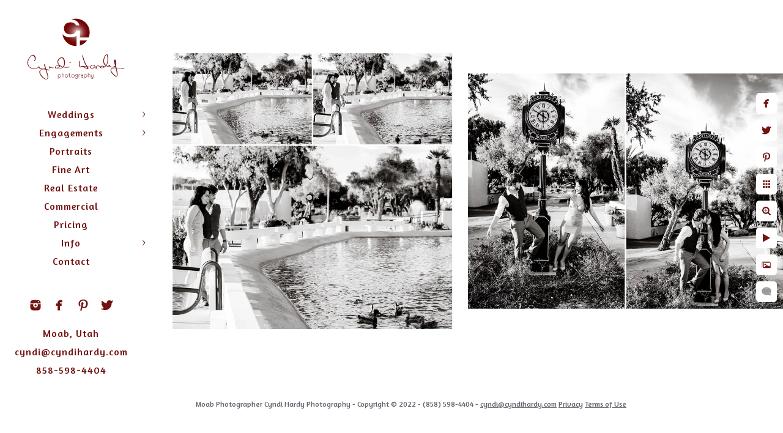

--- FILE ---
content_type: text/html; charset=utf-8
request_url: https://www.cyndihardy.com/engagements/engagement-albums/surprise-proposals/hggntzfweof
body_size: 7158
content:
<!DOCTYPE html>
<!-- site by Good Gallery, www.goodgallery.com -->
<html class="no-js GalleryPage ">
<head>
<title>Surprise Proposals - Moab Utah Portrait, Small Wedding, Portrait and Event Photographer</title>
<link rel="dns-prefetch" href="//cdn.goodgallery.com" /><link rel="dns-prefetch" href="//www.google-analytics.com" />
<link rel="shortcut icon" href="//cdn.goodgallery.com/e9066c71-d99e-429b-823c-ca2cf8d4fe27/logo/2fc393c8/solidao.ico" />

 <meta name="robots" content="noarchive" /> 	 <link rel="canonical" href="https://www.cyndihardy.com/engagements/engagement-albums/surprise-proposals/hggntzfweof" />
 <style type="text/css">.YB:before{content: attr(data-c);display: block;height: 150em;}</style><link rel="stylesheet" type="text/css" media="print" onload="if(media!='all')media='all'" href="//cdn.goodgallery.com/e9066c71-d99e-429b-823c-ca2cf8d4fe27/d/Desktop-ZCmtMvMnRTJsILqLrMfEFg-2-qAqB0e-9z3Sq-BsiRBBoLQ.css" />
<script type="text/javascript" src="//cdn.goodgallery.com/e9066c71-d99e-429b-823c-ca2cf8d4fe27/p/bundle-2teHGVEHG23F7yH4EM4Vng-20250629021656.js"></script>
<script type="text/javascript" src="//cdn.goodgallery.com/e9066c71-d99e-429b-823c-ca2cf8d4fe27/d/PageData-374y1qs8-254f9811-d07b-43dc-9424-8865bf84b397-qAqB0e-9z3Sq-BsiRBBoLQ-2.js"></script>
<!--[if lt IE 9]><script type="text/javascript" src="/admin/Scripts/jQuery.XDomainRequest.js"></script><![endif]-->

<meta name="twitter:card" content="photo" />
<meta name="twitter:site" content="@cyndihardyphoto" />
<meta name="twitter:creator" content="@cyndihardyphoto" />
<meta property="og:url" content="https://www.cyndihardy.com/engagements/engagement-albums/surprise-proposals/hggntzfweof" />
<meta property="og:type" content="website" />
<meta property="og:site_name" content="Moab Utah Portrait, Small Wedding, Portrait and Event Photographer" />
<meta property="og:image" content="https://cdn.goodgallery.com/e9066c71-d99e-429b-823c-ca2cf8d4fe27/r/1024/2fqyhw0r/hggntzfweof.jpg" />
<meta property="og:title" content="Surprise Proposals - Moab Utah Portrait, Small Wedding, Portrait and Event Photographer" />
<meta property="og:description" />
<script type="application/ld+json">{ "@context": "https://schema.org", "@type": "Organization", "url": "https://www.cyndihardy.com", "logo": "https://logocdn.goodgallery.com/e9066c71-d99e-429b-823c-ca2cf8d4fe27/420x0/2fnul0ur/bgvnazf4slf.png" }</script>
<script type="application/ld+json">{ "@context": "http://schema.org", "@type": "BreadcrumbList", "itemListElement": [ { "@type": "ListItem", "position": "1", "item": { "@id": "https://www.cyndihardy.com/", "name": "Home" } }, { "@type": "ListItem", "position": "2", "item": { "@id": "https://www.cyndihardy.com/engagements", "name": "Engagements" } }, { "@type": "ListItem", "position": "3", "item": { "@id": "https://www.cyndihardy.com/engagements/engagement-albums", "name": "Engagement Albums" } }, { "@type": "ListItem", "position": "4", "item": { "@id": "https://www.cyndihardy.com/engagements/engagement-albums/surprise-proposals", "name": "Surprise Proposals" } } ] }</script>
<!-- Global site tag (gtag.js) - Google Analytics -->
<script async src="https://www.googletagmanager.com/gtag/js?id=UA-5821146-1"></script>
<script>
  window.dataLayer = window.dataLayer || [];
  function gtag(){dataLayer.push(arguments);}
  gtag('js', new Date());

  gtag('config', 'UA-5821146-1');
</script>

 


<!-- Facebook Pixel Code -->
<script>
!function(f,b,e,v,n,t,s)
{if(f.fbq)return;n=f.fbq=function(){n.callMethod?
n.callMethod.apply(n,arguments):n.queue.push(arguments)};
if(!f._fbq)f._fbq=n;n.push=n;n.loaded=!0;n.version='2.0';
n.queue=[];t=b.createElement(e);t.async=!0;
t.src=v;s=b.getElementsByTagName(e)[0];
s.parentNode.insertBefore(t,s)}(window, document,'script',
'https://connect.facebook.net/en_US/fbevents.js');
fbq('init', '675183749700007');
fbq('track', 'PageView');
</script>
<noscript><img height="1" width="1" style="display:none"
src="https://www.facebook.com/tr?id=675183749700007&ev=PageView&noscript=1"
/></noscript>
<!-- End Facebook Pixel Code -->

<meta name="p:domain_verify" content="ecea5efc6c10752ceb01a8e38b575f62"/>
<style type="text/css" data-id="inline">
html.js, html.js body {margin:0;padding:0;}
.elementContainer img {width:100%}
ul.GalleryUIMenu {list-style: none;margin: 0;padding: 0} ul.GalleryUIMenu a {text-decoration: none} ul.GalleryUIMenu li {position: relative; white-space: nowrap}
.GalleryUISiteNavigation {background-color: rgba(255, 255, 255, 1);width:250px}
.GalleryUIMenuTopLevel .GalleryUIMenu {display: inline-block} ul.GalleryUIMenu li, div.GalleryUIMenuSubMenuDiv li {text-transform:none}
.GalleryUIMenuTopLevel .GalleryUIMenu > li {padding: 5px 15px 5px 15px;border:0px solid #FFFFFF;border-left-width:0px;border-top-width:0px;white-space:normal;text-align:center}
.GalleryUIMenu > li {color:#711412;background-color:rgba(255, 255, 255, 1);font-size:16px;letter-spacing: 1px;;position:relative}
.GalleryUIMenu > li > a {color:#711412} .GalleryUIMenu > li.Active > a {color:#711412}
.GalleryUIMenu > li.Active {color:#711412;background-color:rgba(255, 255, 255, 1)}
span.SubMenuArrow,span.SubMenuArrowLeft,span.SubMenuArrowRight,span.SubMenuArrowUp,span.SubMenuArrowDown {display:block;position:absolute;top:50%;right:10px;margin-top:-5px;height:10px;width:10px;background-color:transparent;} span.SubMenuArrowSizing {display:inline-block;width:20px;height:10px;opacity:0;margin-right:-2px;}

 .GalleryUISiteNavigation {position:fixed;top:0;left:0}
.GalleryUIMenuTopLevel .GalleryUIMenu {width:250px} .GalleryUISiteNavigation {height:100%}


html { font-family: 'Amaranth', sans-serif; } html:not(.wf-active) {font-family: sans-serif}
.GalleryUIMenu, .GalleryUIMenu a { font-family: 'Amaranth', sans-serif; } html:not(.wf-active) .GalleryUIMenu,html:not(.wf-active) .GalleryUIMenu a {font-family: sans-serif}
.PageTemplateText,.CaptionContainer,.PageInformationArea,.GGTextContent { font-family: 'Amaranth', sans-serif; } html:not(.wf-active) .PageTemplateText,html:not(.wf-active) .CaptionContainer,html:not(.wf-active) .PageInformationArea,html:not(.wf-active) .GGTextContent {font-family: sans-serif}
h1, h2, h3, h4, h5, h6 { font-family: 'Montez', handwriting;font-weight:700; } html:not(.wf-active) h1,html:not(.wf-active) h2,html:not(.wf-active) h3,html:not(.wf-active) h4,html:not(.wf-active) h5,html:not(.wf-active) h6 {font-family: handwriting}
.GalleryUIContainer .NameMark { font-family: 'Amaranth', sans-serif; } html:not(.wf-active) .GalleryUIContainer .NameMark {font-family: sans-serif}
.GalleryMenuContent .GGMenuPageHeading { font-family: 'Amaranth', sans-serif; } html:not(.wf-active) .GalleryMenuContent .GGMenuPageHeading {font-family: sans-serif}
.GMLabel { font-family: 'Amaranth', sans-serif;font-weight:700; } html:not(.wf-active) .GMLabel {font-family: sans-serif}
.GMTagline { font-family: 'Amaranth', sans-serif;font-weight:700; } html:not(.wf-active) .GMTagline {font-family: sans-serif}
div.GGForm label.SectionHeading { font-family: 'Amaranth', sans-serif; } html:not(.wf-active) div.GGForm label.SectionHeading {font-family: sans-serif}
.GGHamburgerMenuLabel { font-family: 'Amaranth', sans-serif; } html:not(.wf-active) .GGHamburgerMenuLabel {font-family: sans-serif}
h2 { font-family: 'Montez', handwriting;font-weight:700; } html:not(.wf-active) h2 {font-family: handwriting}
h3 { font-family: 'Montez', handwriting;font-weight:700; } html:not(.wf-active) h3 {font-family: handwriting}
h4 { font-family: 'Montez', handwriting;font-weight:700; } html:not(.wf-active) h4 {font-family: handwriting}
h5 { font-family: 'Montez', handwriting;font-weight:700; } html:not(.wf-active) h5 {font-family: handwriting}
h6 { font-family: 'Amaranth', sans-serif;font-weight:700; } html:not(.wf-active) h6 {font-family: sans-serif}
h1 { line-height: 1.45; text-transform: none; text-align: left; letter-spacing: 1px; }
h2 { line-height: 1.45; text-transform: none; text-align: left; letter-spacing: 1px;  }
h3 { line-height: 1.45; text-transform: none; text-align: left; letter-spacing: 1px; }
h4 { line-height: 1.45; text-transform: none; text-align: left; letter-spacing: 1px; }
h5 { line-height: 1.45; text-transform: none; text-align: left; letter-spacing: 1px; }
h6 { line-height: 1.00; text-transform: none; text-align: left; letter-spacing: 0px; }
.PageTemplateText,.CaptionContainer,.PageInformationArea,.GGTextContent { line-height: 1.45; text-transform: none; text-align: left; }
ul.GGBottomNavigation span { font-family: 'Amaranth', sans-serif; } html:not(.wf-active) ul.GGBottomNavigation span {font-family: sans-serif}
.GGTextContent .GGBreadCrumbs .GGBreadCrumb, .GGTextContent .GGBreadCrumb span { font-family: 'Amaranth', sans-serif; } html:not(.wf-active) .GGTextContent .GGBreadCrumbs .GGBreadCrumb,html:not(.wf-active) .GGTextContent .GGBreadCrumb span {font-family: sans-serif}


</style>
</head>
<body data-page-type="gallery" class="GalleryUIContainer" data-page-id="254f9811-d07b-43dc-9424-8865bf84b397" data-tags="" data-menu-hash="qAqB0e-9z3Sq-BsiRBBoLQ" data-settings-hash="ZCmtMvMnRTJsILqLrMfEFg" data-fotomotoid="" data-imglocation="//cdn.goodgallery.com/e9066c71-d99e-429b-823c-ca2cf8d4fe27/" data-cdn="//cdn.goodgallery.com/e9066c71-d99e-429b-823c-ca2cf8d4fe27" data-stoken="374y1qs8" data-settingstemplateid="">
<div class="GalleryUIContentParent" data-pretagged="true">
<div class="GalleryUIContentContainer" data-pretagged="true">
<div class="GalleryUIContent" data-pretagged="true"><div class="CanvasContainer" data-id="hggntzfweof" data-pretagged="true" style="overflow:hidden;"><div class="imgContainer" style="position:absolute;"><div class="dummy" style="padding-top:50%;"></div><div class="elementContainer" style="position:absolute;top:0;bottom:0;left:0;right:0;overflow:hidden;"><picture><source type="image/webp" sizes="135vw" srcset="//cdn.goodgallery.com/e9066c71-d99e-429b-823c-ca2cf8d4fe27/r/0200/2fqyhw0r/hggntzfweof.webp 200w, //cdn.goodgallery.com/e9066c71-d99e-429b-823c-ca2cf8d4fe27/r/0300/2fqyhw0r/hggntzfweof.webp 300w, //cdn.goodgallery.com/e9066c71-d99e-429b-823c-ca2cf8d4fe27/r/0480/2fqyhw0r/hggntzfweof.webp 480w, //cdn.goodgallery.com/e9066c71-d99e-429b-823c-ca2cf8d4fe27/r/0640/2fqyhw0r/hggntzfweof.webp 640w, //cdn.goodgallery.com/e9066c71-d99e-429b-823c-ca2cf8d4fe27/r/0800/2fqyhw0r/hggntzfweof.webp 800w, //cdn.goodgallery.com/e9066c71-d99e-429b-823c-ca2cf8d4fe27/r/1024/2fqyhw0r/hggntzfweof.webp 1024w, //cdn.goodgallery.com/e9066c71-d99e-429b-823c-ca2cf8d4fe27/r/1280/2fqyhw0r/hggntzfweof.webp 1280w, //cdn.goodgallery.com/e9066c71-d99e-429b-823c-ca2cf8d4fe27/r/1600/2fqyhw0r/hggntzfweof.webp 1600w, //cdn.goodgallery.com/e9066c71-d99e-429b-823c-ca2cf8d4fe27/r/1920/2fqyhw0r/hggntzfweof.webp 1920w, //cdn.goodgallery.com/e9066c71-d99e-429b-823c-ca2cf8d4fe27/r/2560/2fqyhw0r/hggntzfweof.webp 2560w, //cdn.goodgallery.com/e9066c71-d99e-429b-823c-ca2cf8d4fe27/r/3200/2fqyhw0r/hggntzfweof.webp 3200w, //cdn.goodgallery.com/e9066c71-d99e-429b-823c-ca2cf8d4fe27/r/4096/2fqyhw0r/hggntzfweof.webp 4096w, //cdn.goodgallery.com/e9066c71-d99e-429b-823c-ca2cf8d4fe27/r/6000/2fqyhw0r/hggntzfweof.webp 6000w" /><source type="image/jpeg" sizes="135vw" srcset="//cdn.goodgallery.com/e9066c71-d99e-429b-823c-ca2cf8d4fe27/r/0200/2fqyhw0r/hggntzfweof.jpg 200w, //cdn.goodgallery.com/e9066c71-d99e-429b-823c-ca2cf8d4fe27/r/0300/2fqyhw0r/hggntzfweof.jpg 300w, //cdn.goodgallery.com/e9066c71-d99e-429b-823c-ca2cf8d4fe27/r/0480/2fqyhw0r/hggntzfweof.jpg 480w, //cdn.goodgallery.com/e9066c71-d99e-429b-823c-ca2cf8d4fe27/r/0640/2fqyhw0r/hggntzfweof.jpg 640w, //cdn.goodgallery.com/e9066c71-d99e-429b-823c-ca2cf8d4fe27/r/0800/2fqyhw0r/hggntzfweof.jpg 800w, //cdn.goodgallery.com/e9066c71-d99e-429b-823c-ca2cf8d4fe27/r/1024/2fqyhw0r/hggntzfweof.jpg 1024w, //cdn.goodgallery.com/e9066c71-d99e-429b-823c-ca2cf8d4fe27/r/1280/2fqyhw0r/hggntzfweof.jpg 1280w, //cdn.goodgallery.com/e9066c71-d99e-429b-823c-ca2cf8d4fe27/r/1600/2fqyhw0r/hggntzfweof.jpg 1600w, //cdn.goodgallery.com/e9066c71-d99e-429b-823c-ca2cf8d4fe27/r/1920/2fqyhw0r/hggntzfweof.jpg 1920w, //cdn.goodgallery.com/e9066c71-d99e-429b-823c-ca2cf8d4fe27/r/2560/2fqyhw0r/hggntzfweof.jpg 2560w, //cdn.goodgallery.com/e9066c71-d99e-429b-823c-ca2cf8d4fe27/r/3200/2fqyhw0r/hggntzfweof.jpg 3200w, //cdn.goodgallery.com/e9066c71-d99e-429b-823c-ca2cf8d4fe27/r/4096/2fqyhw0r/hggntzfweof.jpg 4096w, //cdn.goodgallery.com/e9066c71-d99e-429b-823c-ca2cf8d4fe27/r/6000/2fqyhw0r/hggntzfweof.jpg 6000w" /><img src="//cdn.goodgallery.com/e9066c71-d99e-429b-823c-ca2cf8d4fe27/r/1024/2fqyhw0r/hggntzfweof.jpg" draggable="false" alt="" title="" srcset="//cdn.goodgallery.com/e9066c71-d99e-429b-823c-ca2cf8d4fe27/r/1024/2fqyhw0r/hggntzfweof.jpg, //cdn.goodgallery.com/e9066c71-d99e-429b-823c-ca2cf8d4fe27/r/2560/2fqyhw0r/hggntzfweof.jpg 2x" loading="lazy" /></picture></div></div></div></div>
</div>
<div class="prev"></div><div class="next"></div><span class="prev SingleImageHidden"></span><span class="next SingleImageHidden"></span>
<div class="GalleryUIThumbnailPanelContainerParent"></div>
</div>
        
<div class="GalleryUISiteNavigation"><a href="/" class="NavigationLogoTarget"><img src="https://logocdn.goodgallery.com/e9066c71-d99e-429b-823c-ca2cf8d4fe27/420x0/2fnul0ur/bgvnazf4slf.png" alt="Moab Utah Portrait, Small Wedding, Portrait and Event Photographer" title="Moab Utah Portrait, Small Wedding, Portrait and Event Photographer" border="0" style="padding: 20px 20px 20px 20px;" height="128" width="210"></a><div class="GalleryUIMenuTopLevel" data-predefined="true"><div class="GalleryUIMenuContainer" data-predefined="true"><ul class="GalleryUIMenu" data-predefined="true"><li data-pid="17c2b6eb-a17d-4cd2-95c1-cefd408c4da0"><a href="/weddings">Weddings</a><span class="SubMenuArrow"> </span><span class="SubMenuArrowSizing"> </span></li><li data-pid="fc38655e-b569-4bf6-b5a3-22bc74a85f90"><a href="/engagements">Engagements</a><span class="SubMenuArrow"> </span><span class="SubMenuArrowSizing"> </span></li><li data-pid="366766ff-e558-4b3f-b692-68f25fd3bf7d"><a href="/portraits">Portraits</a><span class="SubMenuArrowSizing"> </span></li><li data-pid="fbaae5d5-3bc6-4dc4-94b9-0fc95bae1c35"><a href="/fineart">Fine Art</a><span class="SubMenuArrowSizing"> </span></li><li data-pid="5418fce3-7d3e-4a57-b38c-878b5637bc17"><a href="/real-estate">Real Estate</a><span class="SubMenuArrowSizing"> </span></li><li data-pid="cbb81de1-2840-45cf-baed-6163be92ab00"><a href="/commercial">Commercial</a><span class="SubMenuArrowSizing"> </span></li><li data-pid="1378f8bb-caaa-4603-97dd-6a8ade5a83dc"><a href="/pricing">Pricing</a><span class="SubMenuArrowSizing"> </span></li><li data-pid="f981d8f0-f10a-4f07-a289-7d38fdf92663"><a href="/info">Info</a><span class="SubMenuArrow"> </span><span class="SubMenuArrowSizing"> </span></li><li data-pid="986b150a-3f56-4250-ae71-19c0830d9b8b"><a href="/contact">Contact</a><span class="SubMenuArrowSizing"> </span></li><li data-pid="c665c359-abe8-4880-a397-3834b420b7f2" class="TypeMenuHTML"><span> </span><span class="SubMenuArrowSizing"> </span></li><li data-pid="526b63d9-b8c1-4f51-ae29-1ad32ddca309" class="TypeMenuHTML SocialNetwork"><span class="SubMenuArrowSizing"> </span></li><li data-pid="a968cebf-fe0a-4125-b74a-1dcdac110069" class="TypeMenuHTML"><span>Moab, Utah</span><span class="SubMenuArrowSizing"> </span></li><li data-pid="f6c765ce-4041-4cc8-bd4d-05f3f9f511e7" class="TypeMenuHTML"><span> </span><span class="SubMenuArrowSizing"> </span></li><li data-pid="6ce1084f-4294-4cfe-ab30-4bbdbd8f1595"><a href="mailto:cyndi@cyndihardy.com">cyndi@cyndihardy.com</a><span class="SubMenuArrowSizing"> </span></li><li data-pid="5f7e4a37-7be4-487f-96bc-9384fed979b7" class="TypeMenuHTML"><span>858-598-4404</span><span class="SubMenuArrowSizing"> </span></li></ul></div></div></div><div class="GalleryUIMenuSubLevel" style="opacity:0;display:none;z-index:10102;" data-pid="33d196f5-22f4-46ea-ac72-995d6cab8c43"><div class="GalleryUIMenuContainer"><ul class="GalleryUIMenu"><li data-pid="602cb9e4-6070-47b8-991e-97612a92fffc"><a href="/weddings/albums/kiva-club">Kiva Club</a></li><li data-pid="ff0f69ad-1681-424b-9257-d3965a461e17"><a href="/weddings/albums/balboa-park-wedding">Balboa Park Wedding</a></li><li data-pid="be6a721d-8bbd-4fe9-b7a6-ffec70698030"><a href="/weddings/albums/wigwam-wedding">Wigwam Wedding</a></li><li data-pid="12319b0c-73b2-4254-b4ea-3013fde22c3d"><a href="/weddings/albums/loews-coronado-bay-resort">Loews Coronado Bay Resort</a></li><li data-pid="4cce281e-a37a-4df7-841b-1e5fdf7ea8e8"><a href="/weddings/albums/hidden-lake-weddings">Hidden Lake Weddings</a></li><li data-pid="9dfea32d-5d77-4a16-92fb-8cdd84560ca9"><a href="/weddings/albums/good-shepherd-catholic-church-hilton-mission-bay">Good Shepherd Catholic Church and Hilton Mission Bay</a></li><li data-pid="db6c940f-7175-4e8c-ba3a-943461a7a18f"><a href="/weddings/albums/troon-north-golf-club">Troon North Golf Club</a></li><li data-pid="f454e1e0-1905-43be-a9d0-ab895385d803"><a href="/weddings/albums/monrovia-wedding">Monrovia Wedding</a></li><li data-pid="0d4e17b4-c249-4755-8908-daa4dc6a9b14"><a href="/weddings/albums/paseo">The Paseo</a></li><li data-pid="27f7eb23-1b0f-402e-9c44-3d22e0823f2e"><a href="/weddings/albums/found-re-hotel-japanese-friendship-gardens">Found RE: Hotel, Japanese Friendship Gardens</a></li><li data-pid="d3323f59-ff0a-49c1-b11f-07eed2a67778"><a href="/weddings/albums/boojum-tree">Boojum Tree</a></li><li data-pid="aeb97ab2-5f4d-495f-9f2c-7de0cc5aaeb7"><a href="/weddings/albums/wedding-bowl-cuvier-park">The Wedding Bowl at Cuvier Park</a></li><li data-pid="834860d5-0c24-4746-bc13-5b993995a86a"><a href="/weddings/albums/anthem-country-club">Anthem Country Club</a></li><li data-pid="d8c0054b-6595-4b3a-b95e-4f4290b9f3d8"><a href="/weddings/albums/troon-country-club">Troon Country Club</a></li><li data-pid="d7170d77-a80e-47de-be3a-b90fff7d3add"><a href="/weddings/albums/villa-siena">Villa Siena</a></li><li data-pid="61dd2823-3034-420c-bb5a-e89f28e306e2"><a href="/weddings/albums/ingleside-inn">Ingleside Inn</a></li><li data-pid="d0ed402b-87eb-4b2e-9e31-e3af0cdea560"><a href="/weddings/albums/secret-garden-wedgewood-weddings">Secret Garden by Wedgewood Weddings</a></li><li data-pid="e1ebb164-7407-4dee-9286-85d627872b82"><a href="/weddings/albums/colby-falls-wedgewood-weddings">Colby Falls by Wedgewood Weddings</a></li><li data-pid="fc7cc5e3-9940-4be3-9a10-74704a3d28a1"><a href="/weddings/albums/ocotillo-oasis-wedgewood-weddings">Ocotillo Oasis by Wedgewood Weddings</a></li><li data-pid="6b0a22b6-9eb2-4f5e-96bf-9bada4bdf795"><a href="/weddings/albums/grayhawk-golf-club">Grayhawk Golf Club</a></li><li data-pid="9078ca63-efee-4664-a696-62d3d555be9b"><a href="/weddings/albums/usery-mountain-regional-park">Usery Mountain Regional Park</a></li><li data-pid="ee1f7743-0cc1-40ba-a71a-1cf506d2d506"><a href="/weddings/albums/luella-house">Luella House</a></li><li data-pid="12c5c43f-ca4d-466f-86fb-7e8a295667e1"><a href="/weddings/albums/gainey-ranch-golf-club">Gainey Ranch Golf Club</a></li><li data-pid="9423f09c-c31e-4a1e-a631-71520a446313"><a href="/weddings/albums/sky-ranch-lodge">Sky Ranch Lodge</a></li><li data-pid="355789e3-def3-45bf-8352-98f9f1ad11af"><a href="/weddings/albums/baldwin-trail">Baldwin Trail</a></li><li data-pid="eb997a60-4066-4b70-b305-9661ebe15e73"><a href="/weddings/albums/rocky-point">Rocky Point</a></li><li data-pid="8bebddd7-05a7-4d6b-9dc4-fe871bdaaad3"><a href="/weddings/albums/verrado-golf-club">Verrado Golf Club</a></li><li data-pid="3d745491-6020-471f-9e03-e30bbad68cf2"><a href="/weddings/albums/firerock-country-club">Firerock Country Club</a></li><li data-pid="670e1afc-0698-472f-805e-37ec862cf5fe"><a href="/weddings/albums/mesa-arts-center">Mesa Arts Center</a></li><li data-pid="c5a5ebd4-e52e-42b2-b9da-af7de4d4e330"><a href="/weddings/albums/prayer-pavilion-private-residence">Prayer Pavilion and Private Residence</a></li><li data-pid="f9676b9d-267d-4149-9b3b-4e19898b49a6"><a href="/weddings/albums/twin-oaks-house-weddings">Twin Oaks House Weddings</a></li><li data-pid="33771763-c638-4832-ba67-e8f68223fcb6"><a href="/weddings/albums/japanese-friendship-garden">Japanese Friendship Garden</a></li><li data-pid="4c691b4c-e147-4cdb-9206-91a1c4d46359"><a href="/weddings/albums/verde-river-golf-club">Verde River Golf Club</a></li><li data-pid="8f651f48-bcb3-4a81-8085-7eb6a01aa78b"><a href="/weddings/albums/san-marcos-wedding">San Marcos Wedding</a></li><li data-pid="abc1456b-13cd-4c82-9c50-db4053c16069"><a href="/weddings/albums/ironoaks-sun-lakes">IronOaks at Sun Lakes</a></li><li data-pid="25f39413-84d3-4c96-921e-f0844084f9e7"><a href="/weddings/albums/arrowhead-country-club">Arrowhead Country Club</a></li><li data-pid="f6aeae69-902c-4980-bd9c-5dfa3b694ab2"><a href="/weddings/albums/garden-tuscana-reception-hall">Garden Tuscana Reception Hall</a></li><li data-pid="7ea6be5b-c1e8-4911-b08e-21241ae99468"><a href="/weddings/albums/lindsay-grove-wedgewood-weddings">Lindsay Grove by Wedgewood Weddings</a></li><li data-pid="87992c9f-4342-4055-a917-b86371ed7b8a"><a href="/weddings/albums/fairbanks-ranch-country-club">Fairbanks Ranch Country Club</a></li><li data-pid="2dd601c8-5344-4de9-aea7-c894683185dd"><a href="/weddings/albums/encanterra-country-club">Encanterra Country Club</a></li><li data-pid="5b33204c-3a99-47a9-bfcb-868762aeb6a1"><a href="/weddings/albums/whispering-tree-ranch">Whispering Tree Ranch</a></li><li data-pid="2a6acaac-f3ed-4619-a820-c0bb4f1bf967"><a href="/weddings/albums/tea-ceremony">Tea Ceremony</a></li><li data-pid="c0118160-7cac-44b5-bcce-9d8ef2a38a41"><a href="/weddings/albums/renaissance-phoenix-glendale-hotel-spa">Renaissance Phoenix Glendale Hotel & Spa</a></li></ul></div></div><div class="GalleryUIMenuSubLevel" style="opacity:0;display:none;z-index:10101;" data-pid="17c2b6eb-a17d-4cd2-95c1-cefd408c4da0"><div class="GalleryUIMenuContainer"><ul class="GalleryUIMenu"><li data-pid="10746e82-f82b-459a-aff2-6ce5495fac85"><a href="/weddings/portfolio">Portfolio</a><span class="SubMenuArrowSizing"> </span></li><li data-pid="33d196f5-22f4-46ea-ac72-995d6cab8c43"><a href="/weddings/albums">Albums</a><span class="SubMenuArrow"> </span><span class="SubMenuArrowSizing"> </span></li></ul></div></div><div class="GalleryUIMenuSubLevel" style="opacity:0;display:none;z-index:10102;" data-pid="c911c104-7b1b-49dd-8553-13b3441e178e"><div class="GalleryUIMenuContainer"><ul class="GalleryUIMenu"><li data-pid="49284986-9198-40c9-af3d-4d10bc6b3b73"><a href="/engagements/engagement-albums/phoenix-art-museum">Phoenix Art Museum</a></li><li data-pid="6fd61865-a0fd-404f-880e-2a70e3d556fc"><a href="/engagements/engagement-albums/balboa-park-ocean-beach">Balboa Park and Ocean Beach</a></li><li data-pid="05d8445f-9832-420f-bfd1-aaa1449faf7c"><a href="/engagements/engagement-albums/la-jolla-ucsd-engagement">La Jolla and UCSD Engagement</a></li><li data-pid="cb7e5a39-abcb-4f9f-b71e-479cebfb7b63"><a href="/engagements/engagement-albums/south-mountain-horseshoe-bend">South Mountain and Horseshoe Bend</a></li><li data-pid="fb755087-035d-4248-ae17-a344ddb11e34"><a href="/engagements/engagement-albums/desert-botanical-garden">Desert Botanical Garden</a></li><li data-pid="a92caa18-7888-453a-af4a-e7c7fedb69f4"><a href="/engagements/engagement-albums/salt-river">Salt River</a></li><li data-pid="c94e8396-4237-4b48-bed6-1971f9072a24"><a href="/engagements/engagement-albums/ocean-beach-sunset-cliffs">Ocean Beach and Sunset Cliffs</a></li><li data-pid="b4a40c47-c958-4dab-b73c-5508a9fac1a7"><a href="/engagements/engagement-albums/sedona">Sedona</a></li><li data-pid="9a16111f-c6f8-4f0b-a733-717ba8c16f31"><a href="/engagements/engagement-albums/white-tanks">White Tanks</a></li><li data-pid="e6b673f2-d265-4522-a90c-45272cdea97a"><a href="/engagements/engagement-albums/la-jolla-cove">La Jolla Cove</a></li><li data-pid="7305deb8-84d5-4f93-8cd5-2ba86ea25536"><a href="/engagements/engagement-albums/los-penasquitos-canyon-preserve">Los Penasquitos Canyon Preserve</a></li><li data-pid="aa92ea9b-1e11-4756-a565-0d15d6fcd9d3"><a href="/engagements/engagement-albums/downtown-gilbert-tempe-beach-park">Downtown Gilbert and Tempe Beach Park</a></li><li data-pid="732416bd-0a7f-43ed-97e6-f679ae85af1d"><a href="/engagements/engagement-albums/old-poway-park">Old Poway Park</a></li><li data-pid="6f6d1dd4-294d-4a44-83a5-2d63db59d9d7"><a href="/engagements/engagement-albums/scottsdale-civic-center">Scottsdale Civic Center</a></li><li data-pid="9fca52c8-fa87-40ac-ae05-9ebf3fe70ddb"><a href="/engagements/engagement-albums/downtown-phoenix">Downtown Phoenix</a></li><li data-pid="254f9811-d07b-43dc-9424-8865bf84b397"><a href="/engagements/engagement-albums/surprise-proposals">Surprise Proposals</a></li><li data-pid="cf4b1bfd-7e49-4fb2-86ed-b515d9cf5e85"><a href="/engagements/engagement-albums/papago-park">Papago Park</a></li><li data-pid="92416559-cc6f-4309-84a7-523dbb35527e"><a href="/engagements/engagement-albums/san-tan-valley">San Tan Valley</a></li><li data-pid="62b96d12-f49f-4ae9-be7b-42b40efc8cf2"><a href="/engagements/engagement-albums/lost-dutchman-state-park">Lost Dutchman State Park</a></li></ul></div></div><div class="GalleryUIMenuSubLevel" style="opacity:0;display:none;z-index:10101;" data-pid="fc38655e-b569-4bf6-b5a3-22bc74a85f90"><div class="GalleryUIMenuContainer"><ul class="GalleryUIMenu"><li data-pid="63128f7b-bf4b-49e6-8960-9a4dc443a75c"><a href="/engagements/portfolio">Portfolio</a><span class="SubMenuArrowSizing"> </span></li><li data-pid="c911c104-7b1b-49dd-8553-13b3441e178e"><a href="/engagements/engagement-albums">Engagement Albums</a><span class="SubMenuArrow"> </span><span class="SubMenuArrowSizing"> </span></li></ul></div></div><div class="GalleryUIMenuSubLevel" style="opacity:0;display:none;z-index:10101;" data-pid="f981d8f0-f10a-4f07-a289-7d38fdf92663"><div class="GalleryUIMenuContainer"><ul class="GalleryUIMenu"><li data-pid="9e7182a2-99e0-4bbe-a105-749f28fd5e0d"><a href="/info/cyndi">About Cyndi</a></li><li data-pid="98362886-b655-4105-af2b-31ea17669260"><a href="/info/photography-style">Photography Style</a></li><li data-pid="aafb9d41-ea6f-40bf-8bcc-e35c3939948d"><a href="/info/raves">Raves</a></li></ul></div></div>
     

</body>
</html>


--- FILE ---
content_type: text/html; charset=utf-8
request_url: https://www.cyndihardy.com/engagements/engagement-albums/surprise-proposals?IsAjax=1
body_size: 13723
content:
<!DOCTYPE html><!-- site by Good Gallery, www.goodgallery.com -->
<html class="no-js GalleryPage ">
<head>
<title>Surprise Proposals - Moab Utah Portrait, Small Wedding, Portrait and Event Photographer</title>
<meta name="description" content="Ready to pop the question and want it documented? It’s such an awesome way to start off your engagement!" />
<link rel="dns-prefetch" href="//cdn.goodgallery.com" /><link rel="dns-prefetch" href="//www.google-analytics.com" />
<link rel="shortcut icon" href="//cdn.goodgallery.com/e9066c71-d99e-429b-823c-ca2cf8d4fe27/logo/2fc393c8/solidao.ico" />

 <meta name="robots" content="noarchive" /> 	 <link rel="canonical" href="https://www.cyndihardy.com/engagements/engagement-albums/surprise-proposals" />
 <style type="text/css">.YB:before{content: attr(data-c);display: block;height: 150em;}</style><link rel="stylesheet" type="text/css" media="print" onload="if(media!='all')media='all'" href="//cdn.goodgallery.com/e9066c71-d99e-429b-823c-ca2cf8d4fe27/d/Desktop-ZCmtMvMnRTJsILqLrMfEFg-2-qAqB0e-9z3Sq-BsiRBBoLQ.css" />
<script type="text/javascript" src="//cdn.goodgallery.com/e9066c71-d99e-429b-823c-ca2cf8d4fe27/p/bundle-2teHGVEHG23F7yH4EM4Vng-20250629021656.js"></script>
<script type="text/javascript" src="//cdn.goodgallery.com/e9066c71-d99e-429b-823c-ca2cf8d4fe27/d/PageData-374y1qs8-254f9811-d07b-43dc-9424-8865bf84b397-qAqB0e-9z3Sq-BsiRBBoLQ-2.js"></script>
<!--[if lt IE 9]><script type="text/javascript" src="/admin/Scripts/jQuery.XDomainRequest.js"></script><![endif]-->

<meta name="twitter:card" content="gallery" />
<meta name="twitter:site" content="@cyndihardyphoto" />
<meta name="twitter:creator" content="@cyndihardyphoto" />
<meta name="twitter:image0" content="//cdn.goodgallery.com/e9066c71-d99e-429b-823c-ca2cf8d4fe27/s/0200/2osn6qy3/ftzmczgqtvi.jpg" />
<meta name="twitter:image1" content="//cdn.goodgallery.com/e9066c71-d99e-429b-823c-ca2cf8d4fe27/s/0200/2osn6qy8/uvj2bcxrj40.jpg" />
<meta name="twitter:image2" content="//cdn.goodgallery.com/e9066c71-d99e-429b-823c-ca2cf8d4fe27/s/0200/2osn6qyf/54kslw1b412.jpg" />
<meta name="twitter:image3" content="//cdn.goodgallery.com/e9066c71-d99e-429b-823c-ca2cf8d4fe27/s/0200/2osn6qyc/y5p50dmaapq.jpg" />
<meta property="og:url" content="https://www.cyndihardy.com/engagements/engagement-albums/surprise-proposals" />
<meta property="og:type" content="website" />
<meta property="og:site_name" content="Moab Utah Portrait, Small Wedding, Portrait and Event Photographer" />
<meta property="og:image" content="https://cdn.goodgallery.com/e9066c71-d99e-429b-823c-ca2cf8d4fe27/s/0200/2osn6qy3/ftzmczgqtvi.jpg"/><meta property="og:image" content="https://cdn.goodgallery.com/e9066c71-d99e-429b-823c-ca2cf8d4fe27/s/0200/2osn6qy8/uvj2bcxrj40.jpg"/><meta property="og:image" content="https://cdn.goodgallery.com/e9066c71-d99e-429b-823c-ca2cf8d4fe27/s/0200/2osn6qyf/54kslw1b412.jpg"/><meta property="og:image" content="https://cdn.goodgallery.com/e9066c71-d99e-429b-823c-ca2cf8d4fe27/s/0200/2osn6qyc/y5p50dmaapq.jpg"/><meta property="og:image" content="https://cdn.goodgallery.com/e9066c71-d99e-429b-823c-ca2cf8d4fe27/s/0200/2osn6qya/0ur3uyvuv0c.jpg"/><meta property="og:image" content="https://cdn.goodgallery.com/e9066c71-d99e-429b-823c-ca2cf8d4fe27/s/0200/2osn6qya/pplw1vxvq0r.jpg"/><meta property="og:image" content="https://cdn.goodgallery.com/e9066c71-d99e-429b-823c-ca2cf8d4fe27/s/0200/2osn6r1f/1wavyupdcoo.jpg"/><meta property="og:image" content="https://cdn.goodgallery.com/e9066c71-d99e-429b-823c-ca2cf8d4fe27/s/0200/2osn6r1r/l1occvtcvnf.jpg"/><meta property="og:image" content="https://cdn.goodgallery.com/e9066c71-d99e-429b-823c-ca2cf8d4fe27/s/0200/2osn6r1m/gco5wsd1km4.jpg"/><meta property="og:image" content="https://cdn.goodgallery.com/e9066c71-d99e-429b-823c-ca2cf8d4fe27/s/0200/2osn6r20/hviwvchpjax.jpg"/><meta property="og:image" content="https://cdn.goodgallery.com/e9066c71-d99e-429b-823c-ca2cf8d4fe27/s/0200/2osn6r20/yomnzqjjno0.jpg"/><meta property="og:image" content="https://cdn.goodgallery.com/e9066c71-d99e-429b-823c-ca2cf8d4fe27/s/0200/2osn6r20/4qyia2cnbsu.jpg"/><meta property="og:image" content="https://cdn.goodgallery.com/e9066c71-d99e-429b-823c-ca2cf8d4fe27/s/0200/2osn6r20/sgwaayimfjy.jpg"/><meta property="og:image" content="https://cdn.goodgallery.com/e9066c71-d99e-429b-823c-ca2cf8d4fe27/s/0200/2osn6r20/nfzhgijryjg.jpg"/><meta property="og:image" content="https://cdn.goodgallery.com/e9066c71-d99e-429b-823c-ca2cf8d4fe27/s/0200/2osn6r1r/xn32h3ttgfo.jpg"/><meta property="og:image" content="https://cdn.goodgallery.com/e9066c71-d99e-429b-823c-ca2cf8d4fe27/s/0200/2osn6r7n/h4jzjfkw5ux.jpg"/><meta property="og:image" content="https://cdn.goodgallery.com/e9066c71-d99e-429b-823c-ca2cf8d4fe27/s/0200/2osn6r8w/ji223rj5yia.jpg"/><meta property="og:image" content="https://cdn.goodgallery.com/e9066c71-d99e-429b-823c-ca2cf8d4fe27/s/0200/2osn6r92/dz2ppuvpg0o.jpg"/><meta property="og:image" content="https://cdn.goodgallery.com/e9066c71-d99e-429b-823c-ca2cf8d4fe27/s/0200/2osn6r92/ylaiitp5kap.jpg"/><meta property="og:image" content="https://cdn.goodgallery.com/e9066c71-d99e-429b-823c-ca2cf8d4fe27/s/0200/2osn6r92/dle11lox2i0.jpg"/><meta property="og:image" content="https://cdn.goodgallery.com/e9066c71-d99e-429b-823c-ca2cf8d4fe27/s/0200/2osn6r90/3j1tgyhy3h0.jpg"/><meta property="og:image" content="https://cdn.goodgallery.com/e9066c71-d99e-429b-823c-ca2cf8d4fe27/s/0200/2fqyhvyj/ljn0diamq2b.jpg"/><meta property="og:image" content="https://cdn.goodgallery.com/e9066c71-d99e-429b-823c-ca2cf8d4fe27/s/0200/2fqyhvyu/cdyjxwn1z0i.jpg"/><meta property="og:image" content="https://cdn.goodgallery.com/e9066c71-d99e-429b-823c-ca2cf8d4fe27/s/0200/2fqyhw4c/2hpyrqvexy2.jpg"/><meta property="og:image" content="https://cdn.goodgallery.com/e9066c71-d99e-429b-823c-ca2cf8d4fe27/s/0200/2fqyhw4d/bnxxrvowowo.jpg"/><meta property="og:image" content="https://cdn.goodgallery.com/e9066c71-d99e-429b-823c-ca2cf8d4fe27/s/0200/2fqyhw0r/hggntzfweof.jpg"/><meta property="og:image" content="https://cdn.goodgallery.com/e9066c71-d99e-429b-823c-ca2cf8d4fe27/s/0200/2fqyhw0r/fnjjzish1gj.jpg"/><meta property="og:image" content="https://cdn.goodgallery.com/e9066c71-d99e-429b-823c-ca2cf8d4fe27/s/0200/2fqyhw4c/xt5zwsz4ghb.jpg"/><meta property="og:image" content="https://cdn.goodgallery.com/e9066c71-d99e-429b-823c-ca2cf8d4fe27/s/0200/2fqyhw4b/xocjzltch40.jpg"/><meta property="og:image" content="https://cdn.goodgallery.com/e9066c71-d99e-429b-823c-ca2cf8d4fe27/s/0200/2fqyhw4d/32ogfujvstf.jpg"/><meta property="og:image" content="https://cdn.goodgallery.com/e9066c71-d99e-429b-823c-ca2cf8d4fe27/s/0200/2fqyhw3m/uopndg2ni42.jpg"/><meta property="og:image" content="https://cdn.goodgallery.com/e9066c71-d99e-429b-823c-ca2cf8d4fe27/s/0200/2fqyhw4b/fnyna2fsksu.jpg"/><script type="application/ld+json">{ "@context": "https://schema.org", "@type": "Organization", "url": "https://www.cyndihardy.com", "logo": "https://logocdn.goodgallery.com/e9066c71-d99e-429b-823c-ca2cf8d4fe27/420x0/2fnul0ur/bgvnazf4slf.png" }</script>
<script type="application/ld+json">{ "@context": "http://schema.org", "@type": "BreadcrumbList", "itemListElement": [ { "@type": "ListItem", "position": "1", "item": { "@id": "https://www.cyndihardy.com/", "name": "Home" } }, { "@type": "ListItem", "position": "2", "item": { "@id": "https://www.cyndihardy.com/engagements", "name": "Engagements" } }, { "@type": "ListItem", "position": "3", "item": { "@id": "https://www.cyndihardy.com/engagements/engagement-albums", "name": "Engagement Albums" } }, { "@type": "ListItem", "position": "4", "item": { "@id": "https://www.cyndihardy.com/engagements/engagement-albums/surprise-proposals", "name": "Surprise Proposals" } } ] }</script>
<!-- Global site tag (gtag.js) - Google Analytics -->
<script async src="https://www.googletagmanager.com/gtag/js?id=UA-5821146-1"></script>
<script>
  window.dataLayer = window.dataLayer || [];
  function gtag(){dataLayer.push(arguments);}
  gtag('js', new Date());

  gtag('config', 'UA-5821146-1');
</script>

 


<!-- Facebook Pixel Code -->
<script>
!function(f,b,e,v,n,t,s)
{if(f.fbq)return;n=f.fbq=function(){n.callMethod?
n.callMethod.apply(n,arguments):n.queue.push(arguments)};
if(!f._fbq)f._fbq=n;n.push=n;n.loaded=!0;n.version='2.0';
n.queue=[];t=b.createElement(e);t.async=!0;
t.src=v;s=b.getElementsByTagName(e)[0];
s.parentNode.insertBefore(t,s)}(window, document,'script',
'https://connect.facebook.net/en_US/fbevents.js');
fbq('init', '675183749700007');
fbq('track', 'PageView');
</script>
<noscript><img height="1" width="1" style="display:none"
src="https://www.facebook.com/tr?id=675183749700007&ev=PageView&noscript=1"
/></noscript>
<!-- End Facebook Pixel Code -->

<meta name="p:domain_verify" content="ecea5efc6c10752ceb01a8e38b575f62"/>
<style type="text/css" data-id="inline">
html.js, html.js body {margin:0;padding:0;}
div.ThumbnailPanelThumbnailContainer div.Placeholder, div.ThumbnailPanelThumbnailContainer .CVThumb {position: absolute;left: 0px;top: 0px;height: 100%;width: 100%;border: 0px} div.ThumbnailPanelThumbnailContainer .CVThumb {text-align: center} div.ThumbnailPanelThumbnailContainer .CVThumb img {max-width: 100%;width: 100%;border: 0px} span.ThumbnailPanelEntityLoaded div.Placeholder {display: none;}
html.no-js .CVThumb img {opacity:0} div.ThumbnailPanelThumbnailContainer {overflow:hidden;position:absolute;top:0px;left:0px} .YB:before{content: attr(data-c);display: block;height: 150em;width:100%;background-color:#ffffff;position:fixed;z-index:9999;}
.GalleryUIThumbnailPanelContainerParent {background-color:#ffffff}
ul.GalleryUIMenu {list-style: none;margin: 0;padding: 0} ul.GalleryUIMenu a {text-decoration: none} ul.GalleryUIMenu li {position: relative; white-space: nowrap}
.GalleryUISiteNavigation {background-color: rgba(255, 255, 255, 1);width:250px}
.GalleryUIMenuTopLevel .GalleryUIMenu {display: inline-block} ul.GalleryUIMenu li, div.GalleryUIMenuSubMenuDiv li {text-transform:none}
.GalleryUIMenuTopLevel .GalleryUIMenu > li {padding: 5px 15px 5px 15px;border:0px solid #FFFFFF;border-left-width:0px;border-top-width:0px;white-space:normal;text-align:center}
.GalleryUIMenu > li {color:#711412;background-color:rgba(255, 255, 255, 1);font-size:16px;letter-spacing: 1px;;position:relative}
.GalleryUIMenu > li > a {color:#711412} .GalleryUIMenu > li.Active > a {color:#711412}
.GalleryUIMenu > li.Active {color:#711412;background-color:rgba(255, 255, 255, 1)}
span.SubMenuArrow,span.SubMenuArrowLeft,span.SubMenuArrowRight,span.SubMenuArrowUp,span.SubMenuArrowDown {display:block;position:absolute;top:50%;right:10px;margin-top:-5px;height:10px;width:10px;background-color:transparent;} span.SubMenuArrowSizing {display:inline-block;width:20px;height:10px;opacity:0;margin-right:-2px;}

 .GalleryUISiteNavigation {position:fixed;top:0;left:0}
.GalleryUIMenuTopLevel .GalleryUIMenu {width:250px} .GalleryUISiteNavigation {height:100%}


html { font-family: 'Amaranth', sans-serif; } html:not(.wf-active) {font-family: sans-serif}
.GalleryUIMenu, .GalleryUIMenu a { font-family: 'Amaranth', sans-serif; } html:not(.wf-active) .GalleryUIMenu,html:not(.wf-active) .GalleryUIMenu a {font-family: sans-serif}
.PageTemplateText,.CaptionContainer,.PageInformationArea,.GGTextContent { font-family: 'Amaranth', sans-serif; } html:not(.wf-active) .PageTemplateText,html:not(.wf-active) .CaptionContainer,html:not(.wf-active) .PageInformationArea,html:not(.wf-active) .GGTextContent {font-family: sans-serif}
h1, h2, h3, h4, h5, h6 { font-family: 'Montez', handwriting;font-weight:700; } html:not(.wf-active) h1,html:not(.wf-active) h2,html:not(.wf-active) h3,html:not(.wf-active) h4,html:not(.wf-active) h5,html:not(.wf-active) h6 {font-family: handwriting}
.GalleryUIContainer .NameMark { font-family: 'Amaranth', sans-serif; } html:not(.wf-active) .GalleryUIContainer .NameMark {font-family: sans-serif}
.GalleryMenuContent .GGMenuPageHeading { font-family: 'Amaranth', sans-serif; } html:not(.wf-active) .GalleryMenuContent .GGMenuPageHeading {font-family: sans-serif}
.GMLabel { font-family: 'Amaranth', sans-serif;font-weight:700; } html:not(.wf-active) .GMLabel {font-family: sans-serif}
.GMTagline { font-family: 'Amaranth', sans-serif;font-weight:700; } html:not(.wf-active) .GMTagline {font-family: sans-serif}
div.GGForm label.SectionHeading { font-family: 'Amaranth', sans-serif; } html:not(.wf-active) div.GGForm label.SectionHeading {font-family: sans-serif}
.GGHamburgerMenuLabel { font-family: 'Amaranth', sans-serif; } html:not(.wf-active) .GGHamburgerMenuLabel {font-family: sans-serif}
h2 { font-family: 'Montez', handwriting;font-weight:700; } html:not(.wf-active) h2 {font-family: handwriting}
h3 { font-family: 'Montez', handwriting;font-weight:700; } html:not(.wf-active) h3 {font-family: handwriting}
h4 { font-family: 'Montez', handwriting;font-weight:700; } html:not(.wf-active) h4 {font-family: handwriting}
h5 { font-family: 'Montez', handwriting;font-weight:700; } html:not(.wf-active) h5 {font-family: handwriting}
h6 { font-family: 'Amaranth', sans-serif;font-weight:700; } html:not(.wf-active) h6 {font-family: sans-serif}
h1 { line-height: 1.45; text-transform: none; text-align: left; letter-spacing: 1px; }
h2 { line-height: 1.45; text-transform: none; text-align: left; letter-spacing: 1px;  }
h3 { line-height: 1.45; text-transform: none; text-align: left; letter-spacing: 1px; }
h4 { line-height: 1.45; text-transform: none; text-align: left; letter-spacing: 1px; }
h5 { line-height: 1.45; text-transform: none; text-align: left; letter-spacing: 1px; }
h6 { line-height: 1.00; text-transform: none; text-align: left; letter-spacing: 0px; }
.PageTemplateText,.CaptionContainer,.PageInformationArea,.GGTextContent { line-height: 1.45; text-transform: none; text-align: left; }
ul.GGBottomNavigation span { font-family: 'Amaranth', sans-serif; } html:not(.wf-active) ul.GGBottomNavigation span {font-family: sans-serif}
.GGTextContent .GGBreadCrumbs .GGBreadCrumb, .GGTextContent .GGBreadCrumb span { font-family: 'Amaranth', sans-serif; } html:not(.wf-active) .GGTextContent .GGBreadCrumbs .GGBreadCrumb,html:not(.wf-active) .GGTextContent .GGBreadCrumb span {font-family: sans-serif}




div.GalleryUIThumbnailPanelContainerParent {
    background-color: #ffffff;
}

div.GGThumbActualContainer div.ThumbnailPanelCaptionContainer {
    position: unset;
    left: unset;
    top: unset;
}

html.js.GalleryPage.ThumbnailPanelActive {
    overflow: visible;
}

    
    html.GalleryPage.ThumbnailPanelActive div.GalleryUISiteNavigation {
        position: fixed !important;
    }
    

html.ThumbnailPanelActive body {
    overflow: visible;
}

html.ThumbnailPanelActive div.GalleryUIContentParent {
    overflow: visible;
}

div.GalleryUIThumbnailPanelContainer div.GGThumbModernContainer > div.GGTextContent {
    position: relative;
}

div.GGThumbActualContainer div.ThumbEntityContainer div.ThumbAspectContainer {
}

div.GGThumbActualContainer div.ThumbEntityContainer div.ThumbAspectContainer {
    height: 0;
    overflow: hidden;
    position: relative;
    border-radius: 0%;
    border: 0px solid rgba(255, 255, 255, 1);
    background-color: rgba(255, 255, 255, 1);
    opacity: 1;

    -moz-transition: opacity 0.15s, background-color 0.15s, border-color 0.15s, color 0.15s;
    -webkit-transition: opacity 0.15s, background-color 0.15s, border-color 0.15s, color 0.15s;
    -o-transition: opacity: 0.15s, background-color 0.15s, border-color 0.15s, color 0.15s;
    transition: opacity 0.15s, background-color 0.15s, border-color 0.15s, color 0.15s;
}

div.GGThumbActualContainer div.ThumbAspectContainer > div,
div.GGThumbModernContainer div.ThumbAspectContainer > div {
    position: absolute;
    left: 0;
    top: 0;
    height: 100%;
    width: 100%;
}

div.GGThumbActualContainer div.ThumbAspectContainer img,
div.GGThumbModernContainer div.ThumbAspectContainer img {
    min-width: 100%;
    min-height: 100%;
}

div.GGThumbActualContainer div.ThumbAspectContainer div.icon {
    position: absolute;
    left: unset;
    top: unset;
    right: 5px;
    bottom: 5px;
    cursor: pointer;

    -webkit-border-radius: 15%;
    -moz-border-radius: 15%;
    border-radius: 15%;
    height: 34px;
    width: 34px;
    padding: 5px;
    -moz-box-sizing: border-box;
    box-sizing: border-box;
}

div.ThumbEntityContainer div.ThumbCaption {
    display: none;
    overflow: hidden;
    
    cursor: pointer;
    padding: 20px;
    font-size: 12px;
    color: rgba(128, 128, 128, 1);
    background-color: rgba(255, 255, 255, 0.75);
    border: 0px solid rgba(128, 128, 128, 0.75);
    border-top-width: 0px;

    -moz-transition: opacity 0.15s, background-color 0.15s, border-color 0.15s, color 0.15s;
    -webkit-transition: opacity 0.15s, background-color 0.15s, border-color 0.15s, color 0.15s;
    -o-transition: opacity: 0.15s, background-color 0.15s, border-color 0.15s, color 0.15s;
    transition: opacity 0.15s, background-color 0.15s, border-color 0.15s, color 0.15s;

}

div.ThumbEntityContainer.ShowCaptions div.ThumbCaption {
    display: block;
}

html.ThumbnailPanelActive .GGCaption {
    display: none;
}

    
div.GGThumbActualContainer {
    display: grid;
    grid-template-columns: repeat(3, 1fr);
    grid-column-gap: 10px;
    margin: 45px 0px 45px 0px;
}

div.GGThumbActualContainer div.ThumbEntityContainer + div {
    margin-top: 10px;
}

    
        
div.GGThumbActualContainer > div:nth-child(1) {
    grid-column-start: 1;
}
        
        
div.GGThumbActualContainer > div:nth-child(2) {
    grid-column-start: 2;
}
        
        
div.GGThumbActualContainer > div:nth-child(3) {
    grid-column-start: 3;
}
        

div.GGThumbModernContainer div.ThumbAspectContainer {
    height: 0;
    overflow: hidden;
    position: relative;
    border: 0px solid rgba(255, 255, 255, 1);
    opacity: 1;

	-moz-transition: opacity 0.15s, background-color 0.15s, border-color 0.15s, color 0.15s;
	-webkit-transition: opacity 0.15s, background-color 0.15s, border-color 0.15s, color 0.15s;
	-o-transition: opacity: 0.15s, background-color 0.15s, border-color 0.15s, color 0.15s;
	transition: opacity 0.15s, background-color 0.15s, border-color 0.15s, color 0.15s;
}

div.GGThumbModernContainer div.ThumbCoverImage {
    margin: 45px 0px 45px 0px;
}

@media (hover: hover) {
    div.GGThumbActualContainer div.ThumbEntityContainer:hover div.ThumbAspectContainer {
        opacity: 0.95;
        border-color: rgba(0, 0, 0, 1);
    }

    div.ThumbEntityContainer:hover div.ThumbCaption {
        color: rgba(0, 0, 0, 1);
        background-color: rgba(211, 211, 211, 1);
        border-color: rgba(0, 0, 0, 1);
    }

    div.GGThumbModernContainer div.ThumbCoverImage:hover div.ThumbAspectContainer {
        opacity: 0.95;
        border-color: rgba(0, 0, 0, 1);
    }
}
</style>
</head>
<body data-page-type="gallery" class="GalleryUIContainer" data-page-id="254f9811-d07b-43dc-9424-8865bf84b397" data-tags="" data-menu-hash="qAqB0e-9z3Sq-BsiRBBoLQ" data-settings-hash="ZCmtMvMnRTJsILqLrMfEFg" data-fotomotoid="" data-imglocation="//cdn.goodgallery.com/e9066c71-d99e-429b-823c-ca2cf8d4fe27/" data-cdn="//cdn.goodgallery.com/e9066c71-d99e-429b-823c-ca2cf8d4fe27" data-stoken="374y1qs8" data-settingstemplateid="">
    <div class="GalleryUIContentParent YB" data-pretagged="true" style="position:absolute;height:100%;width:calc(100% - 250px);top:0px;left:250px;">
        <div class="GalleryUIContentContainer"></div>
        <div class="prev"></div><div class="next"></div><span class="prev SingleImageHidden"></span><span class="next SingleImageHidden"></span>
        <div class="GalleryUIThumbnailPanelContainerParent" style="opacity: 1;position: absolute;height: 100%;width: 100%;left: 0px;top: 0px;z-index: 550;transition: all 0s ease;">
            <div class="GalleryUIThumbnailPanelContainer">
                <div class="GGThumbModernContainer">


                    <div class="GGThumbActualContainer">
                                    
                        <div>
                                <div class="ThumbEntityContainer" data-id="ftzmczgqtvi" data-plink="ftzmczgqtvi"><a class="ThumbLink" href="/engagements/engagement-albums/surprise-proposals/ftzmczgqtvi" title=""><div class="ThumbAspectContainer" style="padding-top:calc((1000 / 2000) * 100%)"><div><picture><source type="image/webp" sizes="calc((97vw - 270px) / 3)" srcset="//cdn.goodgallery.com/e9066c71-d99e-429b-823c-ca2cf8d4fe27/t/0050/2osn6qy3/ftzmczgqtvi.webp 50w, //cdn.goodgallery.com/e9066c71-d99e-429b-823c-ca2cf8d4fe27/t/0075/2osn6qy3/ftzmczgqtvi.webp 75w, //cdn.goodgallery.com/e9066c71-d99e-429b-823c-ca2cf8d4fe27/t/0100/2osn6qy3/ftzmczgqtvi.webp 100w, //cdn.goodgallery.com/e9066c71-d99e-429b-823c-ca2cf8d4fe27/t/0125/2osn6qy3/ftzmczgqtvi.webp 125w, //cdn.goodgallery.com/e9066c71-d99e-429b-823c-ca2cf8d4fe27/t/0150/2osn6qy3/ftzmczgqtvi.webp 150w, //cdn.goodgallery.com/e9066c71-d99e-429b-823c-ca2cf8d4fe27/t/0175/2osn6qy3/ftzmczgqtvi.webp 175w, //cdn.goodgallery.com/e9066c71-d99e-429b-823c-ca2cf8d4fe27/t/0200/2osn6qy3/ftzmczgqtvi.webp 200w, //cdn.goodgallery.com/e9066c71-d99e-429b-823c-ca2cf8d4fe27/t/0225/2osn6qy3/ftzmczgqtvi.webp 225w, //cdn.goodgallery.com/e9066c71-d99e-429b-823c-ca2cf8d4fe27/t/0250/2osn6qy3/ftzmczgqtvi.webp 250w, //cdn.goodgallery.com/e9066c71-d99e-429b-823c-ca2cf8d4fe27/t/0275/2osn6qy3/ftzmczgqtvi.webp 275w, //cdn.goodgallery.com/e9066c71-d99e-429b-823c-ca2cf8d4fe27/t/0300/2osn6qy3/ftzmczgqtvi.webp 300w, //cdn.goodgallery.com/e9066c71-d99e-429b-823c-ca2cf8d4fe27/t/0350/2osn6qy3/ftzmczgqtvi.webp 350w, //cdn.goodgallery.com/e9066c71-d99e-429b-823c-ca2cf8d4fe27/t/0400/2osn6qy3/ftzmczgqtvi.webp 400w, //cdn.goodgallery.com/e9066c71-d99e-429b-823c-ca2cf8d4fe27/t/0450/2osn6qy3/ftzmczgqtvi.webp 450w, //cdn.goodgallery.com/e9066c71-d99e-429b-823c-ca2cf8d4fe27/t/0500/2osn6qy3/ftzmczgqtvi.webp 500w, //cdn.goodgallery.com/e9066c71-d99e-429b-823c-ca2cf8d4fe27/t/0550/2osn6qy3/ftzmczgqtvi.webp 550w, //cdn.goodgallery.com/e9066c71-d99e-429b-823c-ca2cf8d4fe27/t/0600/2osn6qy3/ftzmczgqtvi.webp 600w, //cdn.goodgallery.com/e9066c71-d99e-429b-823c-ca2cf8d4fe27/t/0650/2osn6qy3/ftzmczgqtvi.webp 650w, //cdn.goodgallery.com/e9066c71-d99e-429b-823c-ca2cf8d4fe27/t/0700/2osn6qy3/ftzmczgqtvi.webp 700w, //cdn.goodgallery.com/e9066c71-d99e-429b-823c-ca2cf8d4fe27/t/0750/2osn6qy3/ftzmczgqtvi.webp 750w, //cdn.goodgallery.com/e9066c71-d99e-429b-823c-ca2cf8d4fe27/t/0800/2osn6qy3/ftzmczgqtvi.webp 800w, //cdn.goodgallery.com/e9066c71-d99e-429b-823c-ca2cf8d4fe27/t/0850/2osn6qy3/ftzmczgqtvi.webp 850w, //cdn.goodgallery.com/e9066c71-d99e-429b-823c-ca2cf8d4fe27/t/0900/2osn6qy3/ftzmczgqtvi.webp 900w, //cdn.goodgallery.com/e9066c71-d99e-429b-823c-ca2cf8d4fe27/t/0950/2osn6qy3/ftzmczgqtvi.webp 950w, //cdn.goodgallery.com/e9066c71-d99e-429b-823c-ca2cf8d4fe27/t/1024/2osn6qy3/ftzmczgqtvi.webp 1024w" /><source type="image/jpeg" sizes="calc((97vw - 270px) / 3)" srcset="//cdn.goodgallery.com/e9066c71-d99e-429b-823c-ca2cf8d4fe27/t/0050/2osn6qy3/ftzmczgqtvi.jpg 50w, //cdn.goodgallery.com/e9066c71-d99e-429b-823c-ca2cf8d4fe27/t/0075/2osn6qy3/ftzmczgqtvi.jpg 75w, //cdn.goodgallery.com/e9066c71-d99e-429b-823c-ca2cf8d4fe27/t/0100/2osn6qy3/ftzmczgqtvi.jpg 100w, //cdn.goodgallery.com/e9066c71-d99e-429b-823c-ca2cf8d4fe27/t/0125/2osn6qy3/ftzmczgqtvi.jpg 125w, //cdn.goodgallery.com/e9066c71-d99e-429b-823c-ca2cf8d4fe27/t/0150/2osn6qy3/ftzmczgqtvi.jpg 150w, //cdn.goodgallery.com/e9066c71-d99e-429b-823c-ca2cf8d4fe27/t/0175/2osn6qy3/ftzmczgqtvi.jpg 175w, //cdn.goodgallery.com/e9066c71-d99e-429b-823c-ca2cf8d4fe27/t/0200/2osn6qy3/ftzmczgqtvi.jpg 200w, //cdn.goodgallery.com/e9066c71-d99e-429b-823c-ca2cf8d4fe27/t/0225/2osn6qy3/ftzmczgqtvi.jpg 225w, //cdn.goodgallery.com/e9066c71-d99e-429b-823c-ca2cf8d4fe27/t/0250/2osn6qy3/ftzmczgqtvi.jpg 250w, //cdn.goodgallery.com/e9066c71-d99e-429b-823c-ca2cf8d4fe27/t/0275/2osn6qy3/ftzmczgqtvi.jpg 275w, //cdn.goodgallery.com/e9066c71-d99e-429b-823c-ca2cf8d4fe27/t/0300/2osn6qy3/ftzmczgqtvi.jpg 300w, //cdn.goodgallery.com/e9066c71-d99e-429b-823c-ca2cf8d4fe27/t/0350/2osn6qy3/ftzmczgqtvi.jpg 350w, //cdn.goodgallery.com/e9066c71-d99e-429b-823c-ca2cf8d4fe27/t/0400/2osn6qy3/ftzmczgqtvi.jpg 400w, //cdn.goodgallery.com/e9066c71-d99e-429b-823c-ca2cf8d4fe27/t/0450/2osn6qy3/ftzmczgqtvi.jpg 450w, //cdn.goodgallery.com/e9066c71-d99e-429b-823c-ca2cf8d4fe27/t/0500/2osn6qy3/ftzmczgqtvi.jpg 500w, //cdn.goodgallery.com/e9066c71-d99e-429b-823c-ca2cf8d4fe27/t/0550/2osn6qy3/ftzmczgqtvi.jpg 550w, //cdn.goodgallery.com/e9066c71-d99e-429b-823c-ca2cf8d4fe27/t/0600/2osn6qy3/ftzmczgqtvi.jpg 600w, //cdn.goodgallery.com/e9066c71-d99e-429b-823c-ca2cf8d4fe27/t/0650/2osn6qy3/ftzmczgqtvi.jpg 650w, //cdn.goodgallery.com/e9066c71-d99e-429b-823c-ca2cf8d4fe27/t/0700/2osn6qy3/ftzmczgqtvi.jpg 700w, //cdn.goodgallery.com/e9066c71-d99e-429b-823c-ca2cf8d4fe27/t/0750/2osn6qy3/ftzmczgqtvi.jpg 750w, //cdn.goodgallery.com/e9066c71-d99e-429b-823c-ca2cf8d4fe27/t/0800/2osn6qy3/ftzmczgqtvi.jpg 800w, //cdn.goodgallery.com/e9066c71-d99e-429b-823c-ca2cf8d4fe27/t/0850/2osn6qy3/ftzmczgqtvi.jpg 850w, //cdn.goodgallery.com/e9066c71-d99e-429b-823c-ca2cf8d4fe27/t/0900/2osn6qy3/ftzmczgqtvi.jpg 900w, //cdn.goodgallery.com/e9066c71-d99e-429b-823c-ca2cf8d4fe27/t/0950/2osn6qy3/ftzmczgqtvi.jpg 950w, //cdn.goodgallery.com/e9066c71-d99e-429b-823c-ca2cf8d4fe27/t/1024/2osn6qy3/ftzmczgqtvi.jpg 1024w" /><img src="//cdn.goodgallery.com/e9066c71-d99e-429b-823c-ca2cf8d4fe27/t/0400/2osn6qy3/ftzmczgqtvi.jpg" nopin="nopin" draggable="false" alt="" title="" srcset="//cdn.goodgallery.com/e9066c71-d99e-429b-823c-ca2cf8d4fe27/t/1024/2osn6qy3/ftzmczgqtvi.jpg, //cdn.goodgallery.com/e9066c71-d99e-429b-823c-ca2cf8d4fe27/t/1024/2osn6qy3/ftzmczgqtvi.jpg 2x" /></picture></div></div></a></div>
                                <div class="ThumbEntityContainer" data-id="y5p50dmaapq" data-plink="y5p50dmaapq"><a class="ThumbLink" href="/engagements/engagement-albums/surprise-proposals/y5p50dmaapq" title=""><div class="ThumbAspectContainer" style="padding-top:calc((1000 / 2000) * 100%)"><div><picture><source type="image/webp" sizes="calc((97vw - 270px) / 3)" srcset="//cdn.goodgallery.com/e9066c71-d99e-429b-823c-ca2cf8d4fe27/t/0050/2osn6qyc/y5p50dmaapq.webp 50w, //cdn.goodgallery.com/e9066c71-d99e-429b-823c-ca2cf8d4fe27/t/0075/2osn6qyc/y5p50dmaapq.webp 75w, //cdn.goodgallery.com/e9066c71-d99e-429b-823c-ca2cf8d4fe27/t/0100/2osn6qyc/y5p50dmaapq.webp 100w, //cdn.goodgallery.com/e9066c71-d99e-429b-823c-ca2cf8d4fe27/t/0125/2osn6qyc/y5p50dmaapq.webp 125w, //cdn.goodgallery.com/e9066c71-d99e-429b-823c-ca2cf8d4fe27/t/0150/2osn6qyc/y5p50dmaapq.webp 150w, //cdn.goodgallery.com/e9066c71-d99e-429b-823c-ca2cf8d4fe27/t/0175/2osn6qyc/y5p50dmaapq.webp 175w, //cdn.goodgallery.com/e9066c71-d99e-429b-823c-ca2cf8d4fe27/t/0200/2osn6qyc/y5p50dmaapq.webp 200w, //cdn.goodgallery.com/e9066c71-d99e-429b-823c-ca2cf8d4fe27/t/0225/2osn6qyc/y5p50dmaapq.webp 225w, //cdn.goodgallery.com/e9066c71-d99e-429b-823c-ca2cf8d4fe27/t/0250/2osn6qyc/y5p50dmaapq.webp 250w, //cdn.goodgallery.com/e9066c71-d99e-429b-823c-ca2cf8d4fe27/t/0275/2osn6qyc/y5p50dmaapq.webp 275w, //cdn.goodgallery.com/e9066c71-d99e-429b-823c-ca2cf8d4fe27/t/0300/2osn6qyc/y5p50dmaapq.webp 300w, //cdn.goodgallery.com/e9066c71-d99e-429b-823c-ca2cf8d4fe27/t/0350/2osn6qyc/y5p50dmaapq.webp 350w, //cdn.goodgallery.com/e9066c71-d99e-429b-823c-ca2cf8d4fe27/t/0400/2osn6qyc/y5p50dmaapq.webp 400w, //cdn.goodgallery.com/e9066c71-d99e-429b-823c-ca2cf8d4fe27/t/0450/2osn6qyc/y5p50dmaapq.webp 450w, //cdn.goodgallery.com/e9066c71-d99e-429b-823c-ca2cf8d4fe27/t/0500/2osn6qyc/y5p50dmaapq.webp 500w, //cdn.goodgallery.com/e9066c71-d99e-429b-823c-ca2cf8d4fe27/t/0550/2osn6qyc/y5p50dmaapq.webp 550w, //cdn.goodgallery.com/e9066c71-d99e-429b-823c-ca2cf8d4fe27/t/0600/2osn6qyc/y5p50dmaapq.webp 600w, //cdn.goodgallery.com/e9066c71-d99e-429b-823c-ca2cf8d4fe27/t/0650/2osn6qyc/y5p50dmaapq.webp 650w, //cdn.goodgallery.com/e9066c71-d99e-429b-823c-ca2cf8d4fe27/t/0700/2osn6qyc/y5p50dmaapq.webp 700w, //cdn.goodgallery.com/e9066c71-d99e-429b-823c-ca2cf8d4fe27/t/0750/2osn6qyc/y5p50dmaapq.webp 750w, //cdn.goodgallery.com/e9066c71-d99e-429b-823c-ca2cf8d4fe27/t/0800/2osn6qyc/y5p50dmaapq.webp 800w, //cdn.goodgallery.com/e9066c71-d99e-429b-823c-ca2cf8d4fe27/t/0850/2osn6qyc/y5p50dmaapq.webp 850w, //cdn.goodgallery.com/e9066c71-d99e-429b-823c-ca2cf8d4fe27/t/0900/2osn6qyc/y5p50dmaapq.webp 900w, //cdn.goodgallery.com/e9066c71-d99e-429b-823c-ca2cf8d4fe27/t/0950/2osn6qyc/y5p50dmaapq.webp 950w, //cdn.goodgallery.com/e9066c71-d99e-429b-823c-ca2cf8d4fe27/t/1024/2osn6qyc/y5p50dmaapq.webp 1024w" /><source type="image/jpeg" sizes="calc((97vw - 270px) / 3)" srcset="//cdn.goodgallery.com/e9066c71-d99e-429b-823c-ca2cf8d4fe27/t/0050/2osn6qyc/y5p50dmaapq.jpg 50w, //cdn.goodgallery.com/e9066c71-d99e-429b-823c-ca2cf8d4fe27/t/0075/2osn6qyc/y5p50dmaapq.jpg 75w, //cdn.goodgallery.com/e9066c71-d99e-429b-823c-ca2cf8d4fe27/t/0100/2osn6qyc/y5p50dmaapq.jpg 100w, //cdn.goodgallery.com/e9066c71-d99e-429b-823c-ca2cf8d4fe27/t/0125/2osn6qyc/y5p50dmaapq.jpg 125w, //cdn.goodgallery.com/e9066c71-d99e-429b-823c-ca2cf8d4fe27/t/0150/2osn6qyc/y5p50dmaapq.jpg 150w, //cdn.goodgallery.com/e9066c71-d99e-429b-823c-ca2cf8d4fe27/t/0175/2osn6qyc/y5p50dmaapq.jpg 175w, //cdn.goodgallery.com/e9066c71-d99e-429b-823c-ca2cf8d4fe27/t/0200/2osn6qyc/y5p50dmaapq.jpg 200w, //cdn.goodgallery.com/e9066c71-d99e-429b-823c-ca2cf8d4fe27/t/0225/2osn6qyc/y5p50dmaapq.jpg 225w, //cdn.goodgallery.com/e9066c71-d99e-429b-823c-ca2cf8d4fe27/t/0250/2osn6qyc/y5p50dmaapq.jpg 250w, //cdn.goodgallery.com/e9066c71-d99e-429b-823c-ca2cf8d4fe27/t/0275/2osn6qyc/y5p50dmaapq.jpg 275w, //cdn.goodgallery.com/e9066c71-d99e-429b-823c-ca2cf8d4fe27/t/0300/2osn6qyc/y5p50dmaapq.jpg 300w, //cdn.goodgallery.com/e9066c71-d99e-429b-823c-ca2cf8d4fe27/t/0350/2osn6qyc/y5p50dmaapq.jpg 350w, //cdn.goodgallery.com/e9066c71-d99e-429b-823c-ca2cf8d4fe27/t/0400/2osn6qyc/y5p50dmaapq.jpg 400w, //cdn.goodgallery.com/e9066c71-d99e-429b-823c-ca2cf8d4fe27/t/0450/2osn6qyc/y5p50dmaapq.jpg 450w, //cdn.goodgallery.com/e9066c71-d99e-429b-823c-ca2cf8d4fe27/t/0500/2osn6qyc/y5p50dmaapq.jpg 500w, //cdn.goodgallery.com/e9066c71-d99e-429b-823c-ca2cf8d4fe27/t/0550/2osn6qyc/y5p50dmaapq.jpg 550w, //cdn.goodgallery.com/e9066c71-d99e-429b-823c-ca2cf8d4fe27/t/0600/2osn6qyc/y5p50dmaapq.jpg 600w, //cdn.goodgallery.com/e9066c71-d99e-429b-823c-ca2cf8d4fe27/t/0650/2osn6qyc/y5p50dmaapq.jpg 650w, //cdn.goodgallery.com/e9066c71-d99e-429b-823c-ca2cf8d4fe27/t/0700/2osn6qyc/y5p50dmaapq.jpg 700w, //cdn.goodgallery.com/e9066c71-d99e-429b-823c-ca2cf8d4fe27/t/0750/2osn6qyc/y5p50dmaapq.jpg 750w, //cdn.goodgallery.com/e9066c71-d99e-429b-823c-ca2cf8d4fe27/t/0800/2osn6qyc/y5p50dmaapq.jpg 800w, //cdn.goodgallery.com/e9066c71-d99e-429b-823c-ca2cf8d4fe27/t/0850/2osn6qyc/y5p50dmaapq.jpg 850w, //cdn.goodgallery.com/e9066c71-d99e-429b-823c-ca2cf8d4fe27/t/0900/2osn6qyc/y5p50dmaapq.jpg 900w, //cdn.goodgallery.com/e9066c71-d99e-429b-823c-ca2cf8d4fe27/t/0950/2osn6qyc/y5p50dmaapq.jpg 950w, //cdn.goodgallery.com/e9066c71-d99e-429b-823c-ca2cf8d4fe27/t/1024/2osn6qyc/y5p50dmaapq.jpg 1024w" /><img src="//cdn.goodgallery.com/e9066c71-d99e-429b-823c-ca2cf8d4fe27/t/0400/2osn6qyc/y5p50dmaapq.jpg" nopin="nopin" draggable="false" alt="" title="" srcset="//cdn.goodgallery.com/e9066c71-d99e-429b-823c-ca2cf8d4fe27/t/1024/2osn6qyc/y5p50dmaapq.jpg, //cdn.goodgallery.com/e9066c71-d99e-429b-823c-ca2cf8d4fe27/t/1024/2osn6qyc/y5p50dmaapq.jpg 2x" loading="lazy" /></picture></div></div></a></div>
                                <div class="ThumbEntityContainer" data-id="1wavyupdcoo" data-plink="1wavyupdcoo"><a class="ThumbLink" href="/engagements/engagement-albums/surprise-proposals/1wavyupdcoo" title=""><div class="ThumbAspectContainer" style="padding-top:calc((1000 / 2000) * 100%)"><div><picture><source type="image/webp" sizes="calc((97vw - 270px) / 3)" srcset="//cdn.goodgallery.com/e9066c71-d99e-429b-823c-ca2cf8d4fe27/t/0050/2osn6r1f/1wavyupdcoo.webp 50w, //cdn.goodgallery.com/e9066c71-d99e-429b-823c-ca2cf8d4fe27/t/0075/2osn6r1f/1wavyupdcoo.webp 75w, //cdn.goodgallery.com/e9066c71-d99e-429b-823c-ca2cf8d4fe27/t/0100/2osn6r1f/1wavyupdcoo.webp 100w, //cdn.goodgallery.com/e9066c71-d99e-429b-823c-ca2cf8d4fe27/t/0125/2osn6r1f/1wavyupdcoo.webp 125w, //cdn.goodgallery.com/e9066c71-d99e-429b-823c-ca2cf8d4fe27/t/0150/2osn6r1f/1wavyupdcoo.webp 150w, //cdn.goodgallery.com/e9066c71-d99e-429b-823c-ca2cf8d4fe27/t/0175/2osn6r1f/1wavyupdcoo.webp 175w, //cdn.goodgallery.com/e9066c71-d99e-429b-823c-ca2cf8d4fe27/t/0200/2osn6r1f/1wavyupdcoo.webp 200w, //cdn.goodgallery.com/e9066c71-d99e-429b-823c-ca2cf8d4fe27/t/0225/2osn6r1f/1wavyupdcoo.webp 225w, //cdn.goodgallery.com/e9066c71-d99e-429b-823c-ca2cf8d4fe27/t/0250/2osn6r1f/1wavyupdcoo.webp 250w, //cdn.goodgallery.com/e9066c71-d99e-429b-823c-ca2cf8d4fe27/t/0275/2osn6r1f/1wavyupdcoo.webp 275w, //cdn.goodgallery.com/e9066c71-d99e-429b-823c-ca2cf8d4fe27/t/0300/2osn6r1f/1wavyupdcoo.webp 300w, //cdn.goodgallery.com/e9066c71-d99e-429b-823c-ca2cf8d4fe27/t/0350/2osn6r1f/1wavyupdcoo.webp 350w, //cdn.goodgallery.com/e9066c71-d99e-429b-823c-ca2cf8d4fe27/t/0400/2osn6r1f/1wavyupdcoo.webp 400w, //cdn.goodgallery.com/e9066c71-d99e-429b-823c-ca2cf8d4fe27/t/0450/2osn6r1f/1wavyupdcoo.webp 450w, //cdn.goodgallery.com/e9066c71-d99e-429b-823c-ca2cf8d4fe27/t/0500/2osn6r1f/1wavyupdcoo.webp 500w, //cdn.goodgallery.com/e9066c71-d99e-429b-823c-ca2cf8d4fe27/t/0550/2osn6r1f/1wavyupdcoo.webp 550w, //cdn.goodgallery.com/e9066c71-d99e-429b-823c-ca2cf8d4fe27/t/0600/2osn6r1f/1wavyupdcoo.webp 600w, //cdn.goodgallery.com/e9066c71-d99e-429b-823c-ca2cf8d4fe27/t/0650/2osn6r1f/1wavyupdcoo.webp 650w, //cdn.goodgallery.com/e9066c71-d99e-429b-823c-ca2cf8d4fe27/t/0700/2osn6r1f/1wavyupdcoo.webp 700w, //cdn.goodgallery.com/e9066c71-d99e-429b-823c-ca2cf8d4fe27/t/0750/2osn6r1f/1wavyupdcoo.webp 750w, //cdn.goodgallery.com/e9066c71-d99e-429b-823c-ca2cf8d4fe27/t/0800/2osn6r1f/1wavyupdcoo.webp 800w, //cdn.goodgallery.com/e9066c71-d99e-429b-823c-ca2cf8d4fe27/t/0850/2osn6r1f/1wavyupdcoo.webp 850w, //cdn.goodgallery.com/e9066c71-d99e-429b-823c-ca2cf8d4fe27/t/0900/2osn6r1f/1wavyupdcoo.webp 900w, //cdn.goodgallery.com/e9066c71-d99e-429b-823c-ca2cf8d4fe27/t/0950/2osn6r1f/1wavyupdcoo.webp 950w, //cdn.goodgallery.com/e9066c71-d99e-429b-823c-ca2cf8d4fe27/t/1024/2osn6r1f/1wavyupdcoo.webp 1024w" /><source type="image/jpeg" sizes="calc((97vw - 270px) / 3)" srcset="//cdn.goodgallery.com/e9066c71-d99e-429b-823c-ca2cf8d4fe27/t/0050/2osn6r1f/1wavyupdcoo.jpg 50w, //cdn.goodgallery.com/e9066c71-d99e-429b-823c-ca2cf8d4fe27/t/0075/2osn6r1f/1wavyupdcoo.jpg 75w, //cdn.goodgallery.com/e9066c71-d99e-429b-823c-ca2cf8d4fe27/t/0100/2osn6r1f/1wavyupdcoo.jpg 100w, //cdn.goodgallery.com/e9066c71-d99e-429b-823c-ca2cf8d4fe27/t/0125/2osn6r1f/1wavyupdcoo.jpg 125w, //cdn.goodgallery.com/e9066c71-d99e-429b-823c-ca2cf8d4fe27/t/0150/2osn6r1f/1wavyupdcoo.jpg 150w, //cdn.goodgallery.com/e9066c71-d99e-429b-823c-ca2cf8d4fe27/t/0175/2osn6r1f/1wavyupdcoo.jpg 175w, //cdn.goodgallery.com/e9066c71-d99e-429b-823c-ca2cf8d4fe27/t/0200/2osn6r1f/1wavyupdcoo.jpg 200w, //cdn.goodgallery.com/e9066c71-d99e-429b-823c-ca2cf8d4fe27/t/0225/2osn6r1f/1wavyupdcoo.jpg 225w, //cdn.goodgallery.com/e9066c71-d99e-429b-823c-ca2cf8d4fe27/t/0250/2osn6r1f/1wavyupdcoo.jpg 250w, //cdn.goodgallery.com/e9066c71-d99e-429b-823c-ca2cf8d4fe27/t/0275/2osn6r1f/1wavyupdcoo.jpg 275w, //cdn.goodgallery.com/e9066c71-d99e-429b-823c-ca2cf8d4fe27/t/0300/2osn6r1f/1wavyupdcoo.jpg 300w, //cdn.goodgallery.com/e9066c71-d99e-429b-823c-ca2cf8d4fe27/t/0350/2osn6r1f/1wavyupdcoo.jpg 350w, //cdn.goodgallery.com/e9066c71-d99e-429b-823c-ca2cf8d4fe27/t/0400/2osn6r1f/1wavyupdcoo.jpg 400w, //cdn.goodgallery.com/e9066c71-d99e-429b-823c-ca2cf8d4fe27/t/0450/2osn6r1f/1wavyupdcoo.jpg 450w, //cdn.goodgallery.com/e9066c71-d99e-429b-823c-ca2cf8d4fe27/t/0500/2osn6r1f/1wavyupdcoo.jpg 500w, //cdn.goodgallery.com/e9066c71-d99e-429b-823c-ca2cf8d4fe27/t/0550/2osn6r1f/1wavyupdcoo.jpg 550w, //cdn.goodgallery.com/e9066c71-d99e-429b-823c-ca2cf8d4fe27/t/0600/2osn6r1f/1wavyupdcoo.jpg 600w, //cdn.goodgallery.com/e9066c71-d99e-429b-823c-ca2cf8d4fe27/t/0650/2osn6r1f/1wavyupdcoo.jpg 650w, //cdn.goodgallery.com/e9066c71-d99e-429b-823c-ca2cf8d4fe27/t/0700/2osn6r1f/1wavyupdcoo.jpg 700w, //cdn.goodgallery.com/e9066c71-d99e-429b-823c-ca2cf8d4fe27/t/0750/2osn6r1f/1wavyupdcoo.jpg 750w, //cdn.goodgallery.com/e9066c71-d99e-429b-823c-ca2cf8d4fe27/t/0800/2osn6r1f/1wavyupdcoo.jpg 800w, //cdn.goodgallery.com/e9066c71-d99e-429b-823c-ca2cf8d4fe27/t/0850/2osn6r1f/1wavyupdcoo.jpg 850w, //cdn.goodgallery.com/e9066c71-d99e-429b-823c-ca2cf8d4fe27/t/0900/2osn6r1f/1wavyupdcoo.jpg 900w, //cdn.goodgallery.com/e9066c71-d99e-429b-823c-ca2cf8d4fe27/t/0950/2osn6r1f/1wavyupdcoo.jpg 950w, //cdn.goodgallery.com/e9066c71-d99e-429b-823c-ca2cf8d4fe27/t/1024/2osn6r1f/1wavyupdcoo.jpg 1024w" /><img src="//cdn.goodgallery.com/e9066c71-d99e-429b-823c-ca2cf8d4fe27/t/0400/2osn6r1f/1wavyupdcoo.jpg" nopin="nopin" draggable="false" alt="" title="" srcset="//cdn.goodgallery.com/e9066c71-d99e-429b-823c-ca2cf8d4fe27/t/1024/2osn6r1f/1wavyupdcoo.jpg, //cdn.goodgallery.com/e9066c71-d99e-429b-823c-ca2cf8d4fe27/t/1024/2osn6r1f/1wavyupdcoo.jpg 2x" loading="lazy" /></picture></div></div></a></div>
                                <div class="ThumbEntityContainer" data-id="hviwvchpjax" data-plink="hviwvchpjax"><a class="ThumbLink" href="/engagements/engagement-albums/surprise-proposals/hviwvchpjax" title=""><div class="ThumbAspectContainer" style="padding-top:calc((1000 / 2000) * 100%)"><div><picture><source type="image/webp" sizes="calc((97vw - 270px) / 3)" srcset="//cdn.goodgallery.com/e9066c71-d99e-429b-823c-ca2cf8d4fe27/t/0050/2osn6r20/hviwvchpjax.webp 50w, //cdn.goodgallery.com/e9066c71-d99e-429b-823c-ca2cf8d4fe27/t/0075/2osn6r20/hviwvchpjax.webp 75w, //cdn.goodgallery.com/e9066c71-d99e-429b-823c-ca2cf8d4fe27/t/0100/2osn6r20/hviwvchpjax.webp 100w, //cdn.goodgallery.com/e9066c71-d99e-429b-823c-ca2cf8d4fe27/t/0125/2osn6r20/hviwvchpjax.webp 125w, //cdn.goodgallery.com/e9066c71-d99e-429b-823c-ca2cf8d4fe27/t/0150/2osn6r20/hviwvchpjax.webp 150w, //cdn.goodgallery.com/e9066c71-d99e-429b-823c-ca2cf8d4fe27/t/0175/2osn6r20/hviwvchpjax.webp 175w, //cdn.goodgallery.com/e9066c71-d99e-429b-823c-ca2cf8d4fe27/t/0200/2osn6r20/hviwvchpjax.webp 200w, //cdn.goodgallery.com/e9066c71-d99e-429b-823c-ca2cf8d4fe27/t/0225/2osn6r20/hviwvchpjax.webp 225w, //cdn.goodgallery.com/e9066c71-d99e-429b-823c-ca2cf8d4fe27/t/0250/2osn6r20/hviwvchpjax.webp 250w, //cdn.goodgallery.com/e9066c71-d99e-429b-823c-ca2cf8d4fe27/t/0275/2osn6r20/hviwvchpjax.webp 275w, //cdn.goodgallery.com/e9066c71-d99e-429b-823c-ca2cf8d4fe27/t/0300/2osn6r20/hviwvchpjax.webp 300w, //cdn.goodgallery.com/e9066c71-d99e-429b-823c-ca2cf8d4fe27/t/0350/2osn6r20/hviwvchpjax.webp 350w, //cdn.goodgallery.com/e9066c71-d99e-429b-823c-ca2cf8d4fe27/t/0400/2osn6r20/hviwvchpjax.webp 400w, //cdn.goodgallery.com/e9066c71-d99e-429b-823c-ca2cf8d4fe27/t/0450/2osn6r20/hviwvchpjax.webp 450w, //cdn.goodgallery.com/e9066c71-d99e-429b-823c-ca2cf8d4fe27/t/0500/2osn6r20/hviwvchpjax.webp 500w, //cdn.goodgallery.com/e9066c71-d99e-429b-823c-ca2cf8d4fe27/t/0550/2osn6r20/hviwvchpjax.webp 550w, //cdn.goodgallery.com/e9066c71-d99e-429b-823c-ca2cf8d4fe27/t/0600/2osn6r20/hviwvchpjax.webp 600w, //cdn.goodgallery.com/e9066c71-d99e-429b-823c-ca2cf8d4fe27/t/0650/2osn6r20/hviwvchpjax.webp 650w, //cdn.goodgallery.com/e9066c71-d99e-429b-823c-ca2cf8d4fe27/t/0700/2osn6r20/hviwvchpjax.webp 700w, //cdn.goodgallery.com/e9066c71-d99e-429b-823c-ca2cf8d4fe27/t/0750/2osn6r20/hviwvchpjax.webp 750w, //cdn.goodgallery.com/e9066c71-d99e-429b-823c-ca2cf8d4fe27/t/0800/2osn6r20/hviwvchpjax.webp 800w, //cdn.goodgallery.com/e9066c71-d99e-429b-823c-ca2cf8d4fe27/t/0850/2osn6r20/hviwvchpjax.webp 850w, //cdn.goodgallery.com/e9066c71-d99e-429b-823c-ca2cf8d4fe27/t/0900/2osn6r20/hviwvchpjax.webp 900w, //cdn.goodgallery.com/e9066c71-d99e-429b-823c-ca2cf8d4fe27/t/0950/2osn6r20/hviwvchpjax.webp 950w, //cdn.goodgallery.com/e9066c71-d99e-429b-823c-ca2cf8d4fe27/t/1024/2osn6r20/hviwvchpjax.webp 1024w" /><source type="image/jpeg" sizes="calc((97vw - 270px) / 3)" srcset="//cdn.goodgallery.com/e9066c71-d99e-429b-823c-ca2cf8d4fe27/t/0050/2osn6r20/hviwvchpjax.jpg 50w, //cdn.goodgallery.com/e9066c71-d99e-429b-823c-ca2cf8d4fe27/t/0075/2osn6r20/hviwvchpjax.jpg 75w, //cdn.goodgallery.com/e9066c71-d99e-429b-823c-ca2cf8d4fe27/t/0100/2osn6r20/hviwvchpjax.jpg 100w, //cdn.goodgallery.com/e9066c71-d99e-429b-823c-ca2cf8d4fe27/t/0125/2osn6r20/hviwvchpjax.jpg 125w, //cdn.goodgallery.com/e9066c71-d99e-429b-823c-ca2cf8d4fe27/t/0150/2osn6r20/hviwvchpjax.jpg 150w, //cdn.goodgallery.com/e9066c71-d99e-429b-823c-ca2cf8d4fe27/t/0175/2osn6r20/hviwvchpjax.jpg 175w, //cdn.goodgallery.com/e9066c71-d99e-429b-823c-ca2cf8d4fe27/t/0200/2osn6r20/hviwvchpjax.jpg 200w, //cdn.goodgallery.com/e9066c71-d99e-429b-823c-ca2cf8d4fe27/t/0225/2osn6r20/hviwvchpjax.jpg 225w, //cdn.goodgallery.com/e9066c71-d99e-429b-823c-ca2cf8d4fe27/t/0250/2osn6r20/hviwvchpjax.jpg 250w, //cdn.goodgallery.com/e9066c71-d99e-429b-823c-ca2cf8d4fe27/t/0275/2osn6r20/hviwvchpjax.jpg 275w, //cdn.goodgallery.com/e9066c71-d99e-429b-823c-ca2cf8d4fe27/t/0300/2osn6r20/hviwvchpjax.jpg 300w, //cdn.goodgallery.com/e9066c71-d99e-429b-823c-ca2cf8d4fe27/t/0350/2osn6r20/hviwvchpjax.jpg 350w, //cdn.goodgallery.com/e9066c71-d99e-429b-823c-ca2cf8d4fe27/t/0400/2osn6r20/hviwvchpjax.jpg 400w, //cdn.goodgallery.com/e9066c71-d99e-429b-823c-ca2cf8d4fe27/t/0450/2osn6r20/hviwvchpjax.jpg 450w, //cdn.goodgallery.com/e9066c71-d99e-429b-823c-ca2cf8d4fe27/t/0500/2osn6r20/hviwvchpjax.jpg 500w, //cdn.goodgallery.com/e9066c71-d99e-429b-823c-ca2cf8d4fe27/t/0550/2osn6r20/hviwvchpjax.jpg 550w, //cdn.goodgallery.com/e9066c71-d99e-429b-823c-ca2cf8d4fe27/t/0600/2osn6r20/hviwvchpjax.jpg 600w, //cdn.goodgallery.com/e9066c71-d99e-429b-823c-ca2cf8d4fe27/t/0650/2osn6r20/hviwvchpjax.jpg 650w, //cdn.goodgallery.com/e9066c71-d99e-429b-823c-ca2cf8d4fe27/t/0700/2osn6r20/hviwvchpjax.jpg 700w, //cdn.goodgallery.com/e9066c71-d99e-429b-823c-ca2cf8d4fe27/t/0750/2osn6r20/hviwvchpjax.jpg 750w, //cdn.goodgallery.com/e9066c71-d99e-429b-823c-ca2cf8d4fe27/t/0800/2osn6r20/hviwvchpjax.jpg 800w, //cdn.goodgallery.com/e9066c71-d99e-429b-823c-ca2cf8d4fe27/t/0850/2osn6r20/hviwvchpjax.jpg 850w, //cdn.goodgallery.com/e9066c71-d99e-429b-823c-ca2cf8d4fe27/t/0900/2osn6r20/hviwvchpjax.jpg 900w, //cdn.goodgallery.com/e9066c71-d99e-429b-823c-ca2cf8d4fe27/t/0950/2osn6r20/hviwvchpjax.jpg 950w, //cdn.goodgallery.com/e9066c71-d99e-429b-823c-ca2cf8d4fe27/t/1024/2osn6r20/hviwvchpjax.jpg 1024w" /><img src="//cdn.goodgallery.com/e9066c71-d99e-429b-823c-ca2cf8d4fe27/t/0400/2osn6r20/hviwvchpjax.jpg" nopin="nopin" draggable="false" alt="" title="" srcset="//cdn.goodgallery.com/e9066c71-d99e-429b-823c-ca2cf8d4fe27/t/1024/2osn6r20/hviwvchpjax.jpg, //cdn.goodgallery.com/e9066c71-d99e-429b-823c-ca2cf8d4fe27/t/1024/2osn6r20/hviwvchpjax.jpg 2x" loading="lazy" /></picture></div></div></a></div>
                                <div class="ThumbEntityContainer" data-id="sgwaayimfjy" data-plink="sgwaayimfjy"><a class="ThumbLink" href="/engagements/engagement-albums/surprise-proposals/sgwaayimfjy" title=""><div class="ThumbAspectContainer" style="padding-top:calc((1000 / 2000) * 100%)"><div><picture><source type="image/webp" sizes="calc((97vw - 270px) / 3)" srcset="//cdn.goodgallery.com/e9066c71-d99e-429b-823c-ca2cf8d4fe27/t/0050/2osn6r20/sgwaayimfjy.webp 50w, //cdn.goodgallery.com/e9066c71-d99e-429b-823c-ca2cf8d4fe27/t/0075/2osn6r20/sgwaayimfjy.webp 75w, //cdn.goodgallery.com/e9066c71-d99e-429b-823c-ca2cf8d4fe27/t/0100/2osn6r20/sgwaayimfjy.webp 100w, //cdn.goodgallery.com/e9066c71-d99e-429b-823c-ca2cf8d4fe27/t/0125/2osn6r20/sgwaayimfjy.webp 125w, //cdn.goodgallery.com/e9066c71-d99e-429b-823c-ca2cf8d4fe27/t/0150/2osn6r20/sgwaayimfjy.webp 150w, //cdn.goodgallery.com/e9066c71-d99e-429b-823c-ca2cf8d4fe27/t/0175/2osn6r20/sgwaayimfjy.webp 175w, //cdn.goodgallery.com/e9066c71-d99e-429b-823c-ca2cf8d4fe27/t/0200/2osn6r20/sgwaayimfjy.webp 200w, //cdn.goodgallery.com/e9066c71-d99e-429b-823c-ca2cf8d4fe27/t/0225/2osn6r20/sgwaayimfjy.webp 225w, //cdn.goodgallery.com/e9066c71-d99e-429b-823c-ca2cf8d4fe27/t/0250/2osn6r20/sgwaayimfjy.webp 250w, //cdn.goodgallery.com/e9066c71-d99e-429b-823c-ca2cf8d4fe27/t/0275/2osn6r20/sgwaayimfjy.webp 275w, //cdn.goodgallery.com/e9066c71-d99e-429b-823c-ca2cf8d4fe27/t/0300/2osn6r20/sgwaayimfjy.webp 300w, //cdn.goodgallery.com/e9066c71-d99e-429b-823c-ca2cf8d4fe27/t/0350/2osn6r20/sgwaayimfjy.webp 350w, //cdn.goodgallery.com/e9066c71-d99e-429b-823c-ca2cf8d4fe27/t/0400/2osn6r20/sgwaayimfjy.webp 400w, //cdn.goodgallery.com/e9066c71-d99e-429b-823c-ca2cf8d4fe27/t/0450/2osn6r20/sgwaayimfjy.webp 450w, //cdn.goodgallery.com/e9066c71-d99e-429b-823c-ca2cf8d4fe27/t/0500/2osn6r20/sgwaayimfjy.webp 500w, //cdn.goodgallery.com/e9066c71-d99e-429b-823c-ca2cf8d4fe27/t/0550/2osn6r20/sgwaayimfjy.webp 550w, //cdn.goodgallery.com/e9066c71-d99e-429b-823c-ca2cf8d4fe27/t/0600/2osn6r20/sgwaayimfjy.webp 600w, //cdn.goodgallery.com/e9066c71-d99e-429b-823c-ca2cf8d4fe27/t/0650/2osn6r20/sgwaayimfjy.webp 650w, //cdn.goodgallery.com/e9066c71-d99e-429b-823c-ca2cf8d4fe27/t/0700/2osn6r20/sgwaayimfjy.webp 700w, //cdn.goodgallery.com/e9066c71-d99e-429b-823c-ca2cf8d4fe27/t/0750/2osn6r20/sgwaayimfjy.webp 750w, //cdn.goodgallery.com/e9066c71-d99e-429b-823c-ca2cf8d4fe27/t/0800/2osn6r20/sgwaayimfjy.webp 800w, //cdn.goodgallery.com/e9066c71-d99e-429b-823c-ca2cf8d4fe27/t/0850/2osn6r20/sgwaayimfjy.webp 850w, //cdn.goodgallery.com/e9066c71-d99e-429b-823c-ca2cf8d4fe27/t/0900/2osn6r20/sgwaayimfjy.webp 900w, //cdn.goodgallery.com/e9066c71-d99e-429b-823c-ca2cf8d4fe27/t/0950/2osn6r20/sgwaayimfjy.webp 950w, //cdn.goodgallery.com/e9066c71-d99e-429b-823c-ca2cf8d4fe27/t/1024/2osn6r20/sgwaayimfjy.webp 1024w" /><source type="image/jpeg" sizes="calc((97vw - 270px) / 3)" srcset="//cdn.goodgallery.com/e9066c71-d99e-429b-823c-ca2cf8d4fe27/t/0050/2osn6r20/sgwaayimfjy.jpg 50w, //cdn.goodgallery.com/e9066c71-d99e-429b-823c-ca2cf8d4fe27/t/0075/2osn6r20/sgwaayimfjy.jpg 75w, //cdn.goodgallery.com/e9066c71-d99e-429b-823c-ca2cf8d4fe27/t/0100/2osn6r20/sgwaayimfjy.jpg 100w, //cdn.goodgallery.com/e9066c71-d99e-429b-823c-ca2cf8d4fe27/t/0125/2osn6r20/sgwaayimfjy.jpg 125w, //cdn.goodgallery.com/e9066c71-d99e-429b-823c-ca2cf8d4fe27/t/0150/2osn6r20/sgwaayimfjy.jpg 150w, //cdn.goodgallery.com/e9066c71-d99e-429b-823c-ca2cf8d4fe27/t/0175/2osn6r20/sgwaayimfjy.jpg 175w, //cdn.goodgallery.com/e9066c71-d99e-429b-823c-ca2cf8d4fe27/t/0200/2osn6r20/sgwaayimfjy.jpg 200w, //cdn.goodgallery.com/e9066c71-d99e-429b-823c-ca2cf8d4fe27/t/0225/2osn6r20/sgwaayimfjy.jpg 225w, //cdn.goodgallery.com/e9066c71-d99e-429b-823c-ca2cf8d4fe27/t/0250/2osn6r20/sgwaayimfjy.jpg 250w, //cdn.goodgallery.com/e9066c71-d99e-429b-823c-ca2cf8d4fe27/t/0275/2osn6r20/sgwaayimfjy.jpg 275w, //cdn.goodgallery.com/e9066c71-d99e-429b-823c-ca2cf8d4fe27/t/0300/2osn6r20/sgwaayimfjy.jpg 300w, //cdn.goodgallery.com/e9066c71-d99e-429b-823c-ca2cf8d4fe27/t/0350/2osn6r20/sgwaayimfjy.jpg 350w, //cdn.goodgallery.com/e9066c71-d99e-429b-823c-ca2cf8d4fe27/t/0400/2osn6r20/sgwaayimfjy.jpg 400w, //cdn.goodgallery.com/e9066c71-d99e-429b-823c-ca2cf8d4fe27/t/0450/2osn6r20/sgwaayimfjy.jpg 450w, //cdn.goodgallery.com/e9066c71-d99e-429b-823c-ca2cf8d4fe27/t/0500/2osn6r20/sgwaayimfjy.jpg 500w, //cdn.goodgallery.com/e9066c71-d99e-429b-823c-ca2cf8d4fe27/t/0550/2osn6r20/sgwaayimfjy.jpg 550w, //cdn.goodgallery.com/e9066c71-d99e-429b-823c-ca2cf8d4fe27/t/0600/2osn6r20/sgwaayimfjy.jpg 600w, //cdn.goodgallery.com/e9066c71-d99e-429b-823c-ca2cf8d4fe27/t/0650/2osn6r20/sgwaayimfjy.jpg 650w, //cdn.goodgallery.com/e9066c71-d99e-429b-823c-ca2cf8d4fe27/t/0700/2osn6r20/sgwaayimfjy.jpg 700w, //cdn.goodgallery.com/e9066c71-d99e-429b-823c-ca2cf8d4fe27/t/0750/2osn6r20/sgwaayimfjy.jpg 750w, //cdn.goodgallery.com/e9066c71-d99e-429b-823c-ca2cf8d4fe27/t/0800/2osn6r20/sgwaayimfjy.jpg 800w, //cdn.goodgallery.com/e9066c71-d99e-429b-823c-ca2cf8d4fe27/t/0850/2osn6r20/sgwaayimfjy.jpg 850w, //cdn.goodgallery.com/e9066c71-d99e-429b-823c-ca2cf8d4fe27/t/0900/2osn6r20/sgwaayimfjy.jpg 900w, //cdn.goodgallery.com/e9066c71-d99e-429b-823c-ca2cf8d4fe27/t/0950/2osn6r20/sgwaayimfjy.jpg 950w, //cdn.goodgallery.com/e9066c71-d99e-429b-823c-ca2cf8d4fe27/t/1024/2osn6r20/sgwaayimfjy.jpg 1024w" /><img src="//cdn.goodgallery.com/e9066c71-d99e-429b-823c-ca2cf8d4fe27/t/0400/2osn6r20/sgwaayimfjy.jpg" nopin="nopin" draggable="false" alt="" title="" srcset="//cdn.goodgallery.com/e9066c71-d99e-429b-823c-ca2cf8d4fe27/t/1024/2osn6r20/sgwaayimfjy.jpg, //cdn.goodgallery.com/e9066c71-d99e-429b-823c-ca2cf8d4fe27/t/1024/2osn6r20/sgwaayimfjy.jpg 2x" loading="lazy" /></picture></div></div></a></div>
                                <div class="ThumbEntityContainer" data-id="h4jzjfkw5ux" data-plink="h4jzjfkw5ux"><a class="ThumbLink" href="/engagements/engagement-albums/surprise-proposals/h4jzjfkw5ux" title=""><div class="ThumbAspectContainer" style="padding-top:calc((1000 / 2000) * 100%)"><div><picture><source type="image/webp" sizes="calc((97vw - 270px) / 3)" srcset="//cdn.goodgallery.com/e9066c71-d99e-429b-823c-ca2cf8d4fe27/t/0050/2osn6r7n/h4jzjfkw5ux.webp 50w, //cdn.goodgallery.com/e9066c71-d99e-429b-823c-ca2cf8d4fe27/t/0075/2osn6r7n/h4jzjfkw5ux.webp 75w, //cdn.goodgallery.com/e9066c71-d99e-429b-823c-ca2cf8d4fe27/t/0100/2osn6r7n/h4jzjfkw5ux.webp 100w, //cdn.goodgallery.com/e9066c71-d99e-429b-823c-ca2cf8d4fe27/t/0125/2osn6r7n/h4jzjfkw5ux.webp 125w, //cdn.goodgallery.com/e9066c71-d99e-429b-823c-ca2cf8d4fe27/t/0150/2osn6r7n/h4jzjfkw5ux.webp 150w, //cdn.goodgallery.com/e9066c71-d99e-429b-823c-ca2cf8d4fe27/t/0175/2osn6r7n/h4jzjfkw5ux.webp 175w, //cdn.goodgallery.com/e9066c71-d99e-429b-823c-ca2cf8d4fe27/t/0200/2osn6r7n/h4jzjfkw5ux.webp 200w, //cdn.goodgallery.com/e9066c71-d99e-429b-823c-ca2cf8d4fe27/t/0225/2osn6r7n/h4jzjfkw5ux.webp 225w, //cdn.goodgallery.com/e9066c71-d99e-429b-823c-ca2cf8d4fe27/t/0250/2osn6r7n/h4jzjfkw5ux.webp 250w, //cdn.goodgallery.com/e9066c71-d99e-429b-823c-ca2cf8d4fe27/t/0275/2osn6r7n/h4jzjfkw5ux.webp 275w, //cdn.goodgallery.com/e9066c71-d99e-429b-823c-ca2cf8d4fe27/t/0300/2osn6r7n/h4jzjfkw5ux.webp 300w, //cdn.goodgallery.com/e9066c71-d99e-429b-823c-ca2cf8d4fe27/t/0350/2osn6r7n/h4jzjfkw5ux.webp 350w, //cdn.goodgallery.com/e9066c71-d99e-429b-823c-ca2cf8d4fe27/t/0400/2osn6r7n/h4jzjfkw5ux.webp 400w, //cdn.goodgallery.com/e9066c71-d99e-429b-823c-ca2cf8d4fe27/t/0450/2osn6r7n/h4jzjfkw5ux.webp 450w, //cdn.goodgallery.com/e9066c71-d99e-429b-823c-ca2cf8d4fe27/t/0500/2osn6r7n/h4jzjfkw5ux.webp 500w, //cdn.goodgallery.com/e9066c71-d99e-429b-823c-ca2cf8d4fe27/t/0550/2osn6r7n/h4jzjfkw5ux.webp 550w, //cdn.goodgallery.com/e9066c71-d99e-429b-823c-ca2cf8d4fe27/t/0600/2osn6r7n/h4jzjfkw5ux.webp 600w, //cdn.goodgallery.com/e9066c71-d99e-429b-823c-ca2cf8d4fe27/t/0650/2osn6r7n/h4jzjfkw5ux.webp 650w, //cdn.goodgallery.com/e9066c71-d99e-429b-823c-ca2cf8d4fe27/t/0700/2osn6r7n/h4jzjfkw5ux.webp 700w, //cdn.goodgallery.com/e9066c71-d99e-429b-823c-ca2cf8d4fe27/t/0750/2osn6r7n/h4jzjfkw5ux.webp 750w, //cdn.goodgallery.com/e9066c71-d99e-429b-823c-ca2cf8d4fe27/t/0800/2osn6r7n/h4jzjfkw5ux.webp 800w, //cdn.goodgallery.com/e9066c71-d99e-429b-823c-ca2cf8d4fe27/t/0850/2osn6r7n/h4jzjfkw5ux.webp 850w, //cdn.goodgallery.com/e9066c71-d99e-429b-823c-ca2cf8d4fe27/t/0900/2osn6r7n/h4jzjfkw5ux.webp 900w, //cdn.goodgallery.com/e9066c71-d99e-429b-823c-ca2cf8d4fe27/t/0950/2osn6r7n/h4jzjfkw5ux.webp 950w, //cdn.goodgallery.com/e9066c71-d99e-429b-823c-ca2cf8d4fe27/t/1024/2osn6r7n/h4jzjfkw5ux.webp 1024w" /><source type="image/jpeg" sizes="calc((97vw - 270px) / 3)" srcset="//cdn.goodgallery.com/e9066c71-d99e-429b-823c-ca2cf8d4fe27/t/0050/2osn6r7n/h4jzjfkw5ux.jpg 50w, //cdn.goodgallery.com/e9066c71-d99e-429b-823c-ca2cf8d4fe27/t/0075/2osn6r7n/h4jzjfkw5ux.jpg 75w, //cdn.goodgallery.com/e9066c71-d99e-429b-823c-ca2cf8d4fe27/t/0100/2osn6r7n/h4jzjfkw5ux.jpg 100w, //cdn.goodgallery.com/e9066c71-d99e-429b-823c-ca2cf8d4fe27/t/0125/2osn6r7n/h4jzjfkw5ux.jpg 125w, //cdn.goodgallery.com/e9066c71-d99e-429b-823c-ca2cf8d4fe27/t/0150/2osn6r7n/h4jzjfkw5ux.jpg 150w, //cdn.goodgallery.com/e9066c71-d99e-429b-823c-ca2cf8d4fe27/t/0175/2osn6r7n/h4jzjfkw5ux.jpg 175w, //cdn.goodgallery.com/e9066c71-d99e-429b-823c-ca2cf8d4fe27/t/0200/2osn6r7n/h4jzjfkw5ux.jpg 200w, //cdn.goodgallery.com/e9066c71-d99e-429b-823c-ca2cf8d4fe27/t/0225/2osn6r7n/h4jzjfkw5ux.jpg 225w, //cdn.goodgallery.com/e9066c71-d99e-429b-823c-ca2cf8d4fe27/t/0250/2osn6r7n/h4jzjfkw5ux.jpg 250w, //cdn.goodgallery.com/e9066c71-d99e-429b-823c-ca2cf8d4fe27/t/0275/2osn6r7n/h4jzjfkw5ux.jpg 275w, //cdn.goodgallery.com/e9066c71-d99e-429b-823c-ca2cf8d4fe27/t/0300/2osn6r7n/h4jzjfkw5ux.jpg 300w, //cdn.goodgallery.com/e9066c71-d99e-429b-823c-ca2cf8d4fe27/t/0350/2osn6r7n/h4jzjfkw5ux.jpg 350w, //cdn.goodgallery.com/e9066c71-d99e-429b-823c-ca2cf8d4fe27/t/0400/2osn6r7n/h4jzjfkw5ux.jpg 400w, //cdn.goodgallery.com/e9066c71-d99e-429b-823c-ca2cf8d4fe27/t/0450/2osn6r7n/h4jzjfkw5ux.jpg 450w, //cdn.goodgallery.com/e9066c71-d99e-429b-823c-ca2cf8d4fe27/t/0500/2osn6r7n/h4jzjfkw5ux.jpg 500w, //cdn.goodgallery.com/e9066c71-d99e-429b-823c-ca2cf8d4fe27/t/0550/2osn6r7n/h4jzjfkw5ux.jpg 550w, //cdn.goodgallery.com/e9066c71-d99e-429b-823c-ca2cf8d4fe27/t/0600/2osn6r7n/h4jzjfkw5ux.jpg 600w, //cdn.goodgallery.com/e9066c71-d99e-429b-823c-ca2cf8d4fe27/t/0650/2osn6r7n/h4jzjfkw5ux.jpg 650w, //cdn.goodgallery.com/e9066c71-d99e-429b-823c-ca2cf8d4fe27/t/0700/2osn6r7n/h4jzjfkw5ux.jpg 700w, //cdn.goodgallery.com/e9066c71-d99e-429b-823c-ca2cf8d4fe27/t/0750/2osn6r7n/h4jzjfkw5ux.jpg 750w, //cdn.goodgallery.com/e9066c71-d99e-429b-823c-ca2cf8d4fe27/t/0800/2osn6r7n/h4jzjfkw5ux.jpg 800w, //cdn.goodgallery.com/e9066c71-d99e-429b-823c-ca2cf8d4fe27/t/0850/2osn6r7n/h4jzjfkw5ux.jpg 850w, //cdn.goodgallery.com/e9066c71-d99e-429b-823c-ca2cf8d4fe27/t/0900/2osn6r7n/h4jzjfkw5ux.jpg 900w, //cdn.goodgallery.com/e9066c71-d99e-429b-823c-ca2cf8d4fe27/t/0950/2osn6r7n/h4jzjfkw5ux.jpg 950w, //cdn.goodgallery.com/e9066c71-d99e-429b-823c-ca2cf8d4fe27/t/1024/2osn6r7n/h4jzjfkw5ux.jpg 1024w" /><img src="//cdn.goodgallery.com/e9066c71-d99e-429b-823c-ca2cf8d4fe27/t/0400/2osn6r7n/h4jzjfkw5ux.jpg" nopin="nopin" draggable="false" alt="" title="" srcset="//cdn.goodgallery.com/e9066c71-d99e-429b-823c-ca2cf8d4fe27/t/1024/2osn6r7n/h4jzjfkw5ux.jpg, //cdn.goodgallery.com/e9066c71-d99e-429b-823c-ca2cf8d4fe27/t/1024/2osn6r7n/h4jzjfkw5ux.jpg 2x" loading="lazy" /></picture></div></div></a></div>
                                <div class="ThumbEntityContainer" data-id="ylaiitp5kap" data-plink="ylaiitp5kap"><a class="ThumbLink" href="/engagements/engagement-albums/surprise-proposals/ylaiitp5kap" title=""><div class="ThumbAspectContainer" style="padding-top:calc((1000 / 2000) * 100%)"><div><picture><source type="image/webp" sizes="calc((97vw - 270px) / 3)" srcset="//cdn.goodgallery.com/e9066c71-d99e-429b-823c-ca2cf8d4fe27/t/0050/2osn6r92/ylaiitp5kap.webp 50w, //cdn.goodgallery.com/e9066c71-d99e-429b-823c-ca2cf8d4fe27/t/0075/2osn6r92/ylaiitp5kap.webp 75w, //cdn.goodgallery.com/e9066c71-d99e-429b-823c-ca2cf8d4fe27/t/0100/2osn6r92/ylaiitp5kap.webp 100w, //cdn.goodgallery.com/e9066c71-d99e-429b-823c-ca2cf8d4fe27/t/0125/2osn6r92/ylaiitp5kap.webp 125w, //cdn.goodgallery.com/e9066c71-d99e-429b-823c-ca2cf8d4fe27/t/0150/2osn6r92/ylaiitp5kap.webp 150w, //cdn.goodgallery.com/e9066c71-d99e-429b-823c-ca2cf8d4fe27/t/0175/2osn6r92/ylaiitp5kap.webp 175w, //cdn.goodgallery.com/e9066c71-d99e-429b-823c-ca2cf8d4fe27/t/0200/2osn6r92/ylaiitp5kap.webp 200w, //cdn.goodgallery.com/e9066c71-d99e-429b-823c-ca2cf8d4fe27/t/0225/2osn6r92/ylaiitp5kap.webp 225w, //cdn.goodgallery.com/e9066c71-d99e-429b-823c-ca2cf8d4fe27/t/0250/2osn6r92/ylaiitp5kap.webp 250w, //cdn.goodgallery.com/e9066c71-d99e-429b-823c-ca2cf8d4fe27/t/0275/2osn6r92/ylaiitp5kap.webp 275w, //cdn.goodgallery.com/e9066c71-d99e-429b-823c-ca2cf8d4fe27/t/0300/2osn6r92/ylaiitp5kap.webp 300w, //cdn.goodgallery.com/e9066c71-d99e-429b-823c-ca2cf8d4fe27/t/0350/2osn6r92/ylaiitp5kap.webp 350w, //cdn.goodgallery.com/e9066c71-d99e-429b-823c-ca2cf8d4fe27/t/0400/2osn6r92/ylaiitp5kap.webp 400w, //cdn.goodgallery.com/e9066c71-d99e-429b-823c-ca2cf8d4fe27/t/0450/2osn6r92/ylaiitp5kap.webp 450w, //cdn.goodgallery.com/e9066c71-d99e-429b-823c-ca2cf8d4fe27/t/0500/2osn6r92/ylaiitp5kap.webp 500w, //cdn.goodgallery.com/e9066c71-d99e-429b-823c-ca2cf8d4fe27/t/0550/2osn6r92/ylaiitp5kap.webp 550w, //cdn.goodgallery.com/e9066c71-d99e-429b-823c-ca2cf8d4fe27/t/0600/2osn6r92/ylaiitp5kap.webp 600w, //cdn.goodgallery.com/e9066c71-d99e-429b-823c-ca2cf8d4fe27/t/0650/2osn6r92/ylaiitp5kap.webp 650w, //cdn.goodgallery.com/e9066c71-d99e-429b-823c-ca2cf8d4fe27/t/0700/2osn6r92/ylaiitp5kap.webp 700w, //cdn.goodgallery.com/e9066c71-d99e-429b-823c-ca2cf8d4fe27/t/0750/2osn6r92/ylaiitp5kap.webp 750w, //cdn.goodgallery.com/e9066c71-d99e-429b-823c-ca2cf8d4fe27/t/0800/2osn6r92/ylaiitp5kap.webp 800w, //cdn.goodgallery.com/e9066c71-d99e-429b-823c-ca2cf8d4fe27/t/0850/2osn6r92/ylaiitp5kap.webp 850w, //cdn.goodgallery.com/e9066c71-d99e-429b-823c-ca2cf8d4fe27/t/0900/2osn6r92/ylaiitp5kap.webp 900w, //cdn.goodgallery.com/e9066c71-d99e-429b-823c-ca2cf8d4fe27/t/0950/2osn6r92/ylaiitp5kap.webp 950w, //cdn.goodgallery.com/e9066c71-d99e-429b-823c-ca2cf8d4fe27/t/1024/2osn6r92/ylaiitp5kap.webp 1024w" /><source type="image/jpeg" sizes="calc((97vw - 270px) / 3)" srcset="//cdn.goodgallery.com/e9066c71-d99e-429b-823c-ca2cf8d4fe27/t/0050/2osn6r92/ylaiitp5kap.jpg 50w, //cdn.goodgallery.com/e9066c71-d99e-429b-823c-ca2cf8d4fe27/t/0075/2osn6r92/ylaiitp5kap.jpg 75w, //cdn.goodgallery.com/e9066c71-d99e-429b-823c-ca2cf8d4fe27/t/0100/2osn6r92/ylaiitp5kap.jpg 100w, //cdn.goodgallery.com/e9066c71-d99e-429b-823c-ca2cf8d4fe27/t/0125/2osn6r92/ylaiitp5kap.jpg 125w, //cdn.goodgallery.com/e9066c71-d99e-429b-823c-ca2cf8d4fe27/t/0150/2osn6r92/ylaiitp5kap.jpg 150w, //cdn.goodgallery.com/e9066c71-d99e-429b-823c-ca2cf8d4fe27/t/0175/2osn6r92/ylaiitp5kap.jpg 175w, //cdn.goodgallery.com/e9066c71-d99e-429b-823c-ca2cf8d4fe27/t/0200/2osn6r92/ylaiitp5kap.jpg 200w, //cdn.goodgallery.com/e9066c71-d99e-429b-823c-ca2cf8d4fe27/t/0225/2osn6r92/ylaiitp5kap.jpg 225w, //cdn.goodgallery.com/e9066c71-d99e-429b-823c-ca2cf8d4fe27/t/0250/2osn6r92/ylaiitp5kap.jpg 250w, //cdn.goodgallery.com/e9066c71-d99e-429b-823c-ca2cf8d4fe27/t/0275/2osn6r92/ylaiitp5kap.jpg 275w, //cdn.goodgallery.com/e9066c71-d99e-429b-823c-ca2cf8d4fe27/t/0300/2osn6r92/ylaiitp5kap.jpg 300w, //cdn.goodgallery.com/e9066c71-d99e-429b-823c-ca2cf8d4fe27/t/0350/2osn6r92/ylaiitp5kap.jpg 350w, //cdn.goodgallery.com/e9066c71-d99e-429b-823c-ca2cf8d4fe27/t/0400/2osn6r92/ylaiitp5kap.jpg 400w, //cdn.goodgallery.com/e9066c71-d99e-429b-823c-ca2cf8d4fe27/t/0450/2osn6r92/ylaiitp5kap.jpg 450w, //cdn.goodgallery.com/e9066c71-d99e-429b-823c-ca2cf8d4fe27/t/0500/2osn6r92/ylaiitp5kap.jpg 500w, //cdn.goodgallery.com/e9066c71-d99e-429b-823c-ca2cf8d4fe27/t/0550/2osn6r92/ylaiitp5kap.jpg 550w, //cdn.goodgallery.com/e9066c71-d99e-429b-823c-ca2cf8d4fe27/t/0600/2osn6r92/ylaiitp5kap.jpg 600w, //cdn.goodgallery.com/e9066c71-d99e-429b-823c-ca2cf8d4fe27/t/0650/2osn6r92/ylaiitp5kap.jpg 650w, //cdn.goodgallery.com/e9066c71-d99e-429b-823c-ca2cf8d4fe27/t/0700/2osn6r92/ylaiitp5kap.jpg 700w, //cdn.goodgallery.com/e9066c71-d99e-429b-823c-ca2cf8d4fe27/t/0750/2osn6r92/ylaiitp5kap.jpg 750w, //cdn.goodgallery.com/e9066c71-d99e-429b-823c-ca2cf8d4fe27/t/0800/2osn6r92/ylaiitp5kap.jpg 800w, //cdn.goodgallery.com/e9066c71-d99e-429b-823c-ca2cf8d4fe27/t/0850/2osn6r92/ylaiitp5kap.jpg 850w, //cdn.goodgallery.com/e9066c71-d99e-429b-823c-ca2cf8d4fe27/t/0900/2osn6r92/ylaiitp5kap.jpg 900w, //cdn.goodgallery.com/e9066c71-d99e-429b-823c-ca2cf8d4fe27/t/0950/2osn6r92/ylaiitp5kap.jpg 950w, //cdn.goodgallery.com/e9066c71-d99e-429b-823c-ca2cf8d4fe27/t/1024/2osn6r92/ylaiitp5kap.jpg 1024w" /><img src="//cdn.goodgallery.com/e9066c71-d99e-429b-823c-ca2cf8d4fe27/t/0400/2osn6r92/ylaiitp5kap.jpg" nopin="nopin" draggable="false" alt="" title="" srcset="//cdn.goodgallery.com/e9066c71-d99e-429b-823c-ca2cf8d4fe27/t/1024/2osn6r92/ylaiitp5kap.jpg, //cdn.goodgallery.com/e9066c71-d99e-429b-823c-ca2cf8d4fe27/t/1024/2osn6r92/ylaiitp5kap.jpg 2x" loading="lazy" /></picture></div></div></a></div>
                                <div class="ThumbEntityContainer" data-id="ljn0diamq2b" data-plink="ljn0diamq2b"><a class="ThumbLink" href="/engagements/engagement-albums/surprise-proposals/ljn0diamq2b" title=""><div class="ThumbAspectContainer" style="padding-top:calc((3000 / 6000) * 100%)"><div><picture><source type="image/webp" sizes="calc((97vw - 270px) / 3)" srcset="//cdn.goodgallery.com/e9066c71-d99e-429b-823c-ca2cf8d4fe27/t/0050/2fqyhvyj/ljn0diamq2b.webp 50w, //cdn.goodgallery.com/e9066c71-d99e-429b-823c-ca2cf8d4fe27/t/0075/2fqyhvyj/ljn0diamq2b.webp 75w, //cdn.goodgallery.com/e9066c71-d99e-429b-823c-ca2cf8d4fe27/t/0100/2fqyhvyj/ljn0diamq2b.webp 100w, //cdn.goodgallery.com/e9066c71-d99e-429b-823c-ca2cf8d4fe27/t/0125/2fqyhvyj/ljn0diamq2b.webp 125w, //cdn.goodgallery.com/e9066c71-d99e-429b-823c-ca2cf8d4fe27/t/0150/2fqyhvyj/ljn0diamq2b.webp 150w, //cdn.goodgallery.com/e9066c71-d99e-429b-823c-ca2cf8d4fe27/t/0175/2fqyhvyj/ljn0diamq2b.webp 175w, //cdn.goodgallery.com/e9066c71-d99e-429b-823c-ca2cf8d4fe27/t/0200/2fqyhvyj/ljn0diamq2b.webp 200w, //cdn.goodgallery.com/e9066c71-d99e-429b-823c-ca2cf8d4fe27/t/0225/2fqyhvyj/ljn0diamq2b.webp 225w, //cdn.goodgallery.com/e9066c71-d99e-429b-823c-ca2cf8d4fe27/t/0250/2fqyhvyj/ljn0diamq2b.webp 250w, //cdn.goodgallery.com/e9066c71-d99e-429b-823c-ca2cf8d4fe27/t/0275/2fqyhvyj/ljn0diamq2b.webp 275w, //cdn.goodgallery.com/e9066c71-d99e-429b-823c-ca2cf8d4fe27/t/0300/2fqyhvyj/ljn0diamq2b.webp 300w, //cdn.goodgallery.com/e9066c71-d99e-429b-823c-ca2cf8d4fe27/t/0350/2fqyhvyj/ljn0diamq2b.webp 350w, //cdn.goodgallery.com/e9066c71-d99e-429b-823c-ca2cf8d4fe27/t/0400/2fqyhvyj/ljn0diamq2b.webp 400w, //cdn.goodgallery.com/e9066c71-d99e-429b-823c-ca2cf8d4fe27/t/0450/2fqyhvyj/ljn0diamq2b.webp 450w, //cdn.goodgallery.com/e9066c71-d99e-429b-823c-ca2cf8d4fe27/t/0500/2fqyhvyj/ljn0diamq2b.webp 500w, //cdn.goodgallery.com/e9066c71-d99e-429b-823c-ca2cf8d4fe27/t/0550/2fqyhvyj/ljn0diamq2b.webp 550w, //cdn.goodgallery.com/e9066c71-d99e-429b-823c-ca2cf8d4fe27/t/0600/2fqyhvyj/ljn0diamq2b.webp 600w, //cdn.goodgallery.com/e9066c71-d99e-429b-823c-ca2cf8d4fe27/t/0650/2fqyhvyj/ljn0diamq2b.webp 650w, //cdn.goodgallery.com/e9066c71-d99e-429b-823c-ca2cf8d4fe27/t/0700/2fqyhvyj/ljn0diamq2b.webp 700w, //cdn.goodgallery.com/e9066c71-d99e-429b-823c-ca2cf8d4fe27/t/0750/2fqyhvyj/ljn0diamq2b.webp 750w, //cdn.goodgallery.com/e9066c71-d99e-429b-823c-ca2cf8d4fe27/t/0800/2fqyhvyj/ljn0diamq2b.webp 800w, //cdn.goodgallery.com/e9066c71-d99e-429b-823c-ca2cf8d4fe27/t/0850/2fqyhvyj/ljn0diamq2b.webp 850w, //cdn.goodgallery.com/e9066c71-d99e-429b-823c-ca2cf8d4fe27/t/0900/2fqyhvyj/ljn0diamq2b.webp 900w, //cdn.goodgallery.com/e9066c71-d99e-429b-823c-ca2cf8d4fe27/t/0950/2fqyhvyj/ljn0diamq2b.webp 950w, //cdn.goodgallery.com/e9066c71-d99e-429b-823c-ca2cf8d4fe27/t/1024/2fqyhvyj/ljn0diamq2b.webp 1024w, //cdn.goodgallery.com/e9066c71-d99e-429b-823c-ca2cf8d4fe27/t/2560/2fqyhvyj/ljn0diamq2b.webp 2560w" /><source type="image/jpeg" sizes="calc((97vw - 270px) / 3)" srcset="//cdn.goodgallery.com/e9066c71-d99e-429b-823c-ca2cf8d4fe27/t/0050/2fqyhvyj/ljn0diamq2b.jpg 50w, //cdn.goodgallery.com/e9066c71-d99e-429b-823c-ca2cf8d4fe27/t/0075/2fqyhvyj/ljn0diamq2b.jpg 75w, //cdn.goodgallery.com/e9066c71-d99e-429b-823c-ca2cf8d4fe27/t/0100/2fqyhvyj/ljn0diamq2b.jpg 100w, //cdn.goodgallery.com/e9066c71-d99e-429b-823c-ca2cf8d4fe27/t/0125/2fqyhvyj/ljn0diamq2b.jpg 125w, //cdn.goodgallery.com/e9066c71-d99e-429b-823c-ca2cf8d4fe27/t/0150/2fqyhvyj/ljn0diamq2b.jpg 150w, //cdn.goodgallery.com/e9066c71-d99e-429b-823c-ca2cf8d4fe27/t/0175/2fqyhvyj/ljn0diamq2b.jpg 175w, //cdn.goodgallery.com/e9066c71-d99e-429b-823c-ca2cf8d4fe27/t/0200/2fqyhvyj/ljn0diamq2b.jpg 200w, //cdn.goodgallery.com/e9066c71-d99e-429b-823c-ca2cf8d4fe27/t/0225/2fqyhvyj/ljn0diamq2b.jpg 225w, //cdn.goodgallery.com/e9066c71-d99e-429b-823c-ca2cf8d4fe27/t/0250/2fqyhvyj/ljn0diamq2b.jpg 250w, //cdn.goodgallery.com/e9066c71-d99e-429b-823c-ca2cf8d4fe27/t/0275/2fqyhvyj/ljn0diamq2b.jpg 275w, //cdn.goodgallery.com/e9066c71-d99e-429b-823c-ca2cf8d4fe27/t/0300/2fqyhvyj/ljn0diamq2b.jpg 300w, //cdn.goodgallery.com/e9066c71-d99e-429b-823c-ca2cf8d4fe27/t/0350/2fqyhvyj/ljn0diamq2b.jpg 350w, //cdn.goodgallery.com/e9066c71-d99e-429b-823c-ca2cf8d4fe27/t/0400/2fqyhvyj/ljn0diamq2b.jpg 400w, //cdn.goodgallery.com/e9066c71-d99e-429b-823c-ca2cf8d4fe27/t/0450/2fqyhvyj/ljn0diamq2b.jpg 450w, //cdn.goodgallery.com/e9066c71-d99e-429b-823c-ca2cf8d4fe27/t/0500/2fqyhvyj/ljn0diamq2b.jpg 500w, //cdn.goodgallery.com/e9066c71-d99e-429b-823c-ca2cf8d4fe27/t/0550/2fqyhvyj/ljn0diamq2b.jpg 550w, //cdn.goodgallery.com/e9066c71-d99e-429b-823c-ca2cf8d4fe27/t/0600/2fqyhvyj/ljn0diamq2b.jpg 600w, //cdn.goodgallery.com/e9066c71-d99e-429b-823c-ca2cf8d4fe27/t/0650/2fqyhvyj/ljn0diamq2b.jpg 650w, //cdn.goodgallery.com/e9066c71-d99e-429b-823c-ca2cf8d4fe27/t/0700/2fqyhvyj/ljn0diamq2b.jpg 700w, //cdn.goodgallery.com/e9066c71-d99e-429b-823c-ca2cf8d4fe27/t/0750/2fqyhvyj/ljn0diamq2b.jpg 750w, //cdn.goodgallery.com/e9066c71-d99e-429b-823c-ca2cf8d4fe27/t/0800/2fqyhvyj/ljn0diamq2b.jpg 800w, //cdn.goodgallery.com/e9066c71-d99e-429b-823c-ca2cf8d4fe27/t/0850/2fqyhvyj/ljn0diamq2b.jpg 850w, //cdn.goodgallery.com/e9066c71-d99e-429b-823c-ca2cf8d4fe27/t/0900/2fqyhvyj/ljn0diamq2b.jpg 900w, //cdn.goodgallery.com/e9066c71-d99e-429b-823c-ca2cf8d4fe27/t/0950/2fqyhvyj/ljn0diamq2b.jpg 950w, //cdn.goodgallery.com/e9066c71-d99e-429b-823c-ca2cf8d4fe27/t/1024/2fqyhvyj/ljn0diamq2b.jpg 1024w, //cdn.goodgallery.com/e9066c71-d99e-429b-823c-ca2cf8d4fe27/t/2560/2fqyhvyj/ljn0diamq2b.jpg 2560w" /><img src="//cdn.goodgallery.com/e9066c71-d99e-429b-823c-ca2cf8d4fe27/t/0400/2fqyhvyj/ljn0diamq2b.jpg" nopin="nopin" draggable="false" alt="" title="" srcset="//cdn.goodgallery.com/e9066c71-d99e-429b-823c-ca2cf8d4fe27/t/1024/2fqyhvyj/ljn0diamq2b.jpg, //cdn.goodgallery.com/e9066c71-d99e-429b-823c-ca2cf8d4fe27/t/2560/2fqyhvyj/ljn0diamq2b.jpg 2x" loading="lazy" /></picture></div></div></a></div>
                                <div class="ThumbEntityContainer" data-id="bnxxrvowowo" data-plink="bnxxrvowowo"><a class="ThumbLink" href="/engagements/engagement-albums/surprise-proposals/bnxxrvowowo" title=""><div class="ThumbAspectContainer" style="padding-top:calc((3000 / 6000) * 100%)"><div><picture><source type="image/webp" sizes="calc((97vw - 270px) / 3)" srcset="//cdn.goodgallery.com/e9066c71-d99e-429b-823c-ca2cf8d4fe27/t/0050/2fqyhw4d/bnxxrvowowo.webp 50w, //cdn.goodgallery.com/e9066c71-d99e-429b-823c-ca2cf8d4fe27/t/0075/2fqyhw4d/bnxxrvowowo.webp 75w, //cdn.goodgallery.com/e9066c71-d99e-429b-823c-ca2cf8d4fe27/t/0100/2fqyhw4d/bnxxrvowowo.webp 100w, //cdn.goodgallery.com/e9066c71-d99e-429b-823c-ca2cf8d4fe27/t/0125/2fqyhw4d/bnxxrvowowo.webp 125w, //cdn.goodgallery.com/e9066c71-d99e-429b-823c-ca2cf8d4fe27/t/0150/2fqyhw4d/bnxxrvowowo.webp 150w, //cdn.goodgallery.com/e9066c71-d99e-429b-823c-ca2cf8d4fe27/t/0175/2fqyhw4d/bnxxrvowowo.webp 175w, //cdn.goodgallery.com/e9066c71-d99e-429b-823c-ca2cf8d4fe27/t/0200/2fqyhw4d/bnxxrvowowo.webp 200w, //cdn.goodgallery.com/e9066c71-d99e-429b-823c-ca2cf8d4fe27/t/0225/2fqyhw4d/bnxxrvowowo.webp 225w, //cdn.goodgallery.com/e9066c71-d99e-429b-823c-ca2cf8d4fe27/t/0250/2fqyhw4d/bnxxrvowowo.webp 250w, //cdn.goodgallery.com/e9066c71-d99e-429b-823c-ca2cf8d4fe27/t/0275/2fqyhw4d/bnxxrvowowo.webp 275w, //cdn.goodgallery.com/e9066c71-d99e-429b-823c-ca2cf8d4fe27/t/0300/2fqyhw4d/bnxxrvowowo.webp 300w, //cdn.goodgallery.com/e9066c71-d99e-429b-823c-ca2cf8d4fe27/t/0350/2fqyhw4d/bnxxrvowowo.webp 350w, //cdn.goodgallery.com/e9066c71-d99e-429b-823c-ca2cf8d4fe27/t/0400/2fqyhw4d/bnxxrvowowo.webp 400w, //cdn.goodgallery.com/e9066c71-d99e-429b-823c-ca2cf8d4fe27/t/0450/2fqyhw4d/bnxxrvowowo.webp 450w, //cdn.goodgallery.com/e9066c71-d99e-429b-823c-ca2cf8d4fe27/t/0500/2fqyhw4d/bnxxrvowowo.webp 500w, //cdn.goodgallery.com/e9066c71-d99e-429b-823c-ca2cf8d4fe27/t/0550/2fqyhw4d/bnxxrvowowo.webp 550w, //cdn.goodgallery.com/e9066c71-d99e-429b-823c-ca2cf8d4fe27/t/0600/2fqyhw4d/bnxxrvowowo.webp 600w, //cdn.goodgallery.com/e9066c71-d99e-429b-823c-ca2cf8d4fe27/t/0650/2fqyhw4d/bnxxrvowowo.webp 650w, //cdn.goodgallery.com/e9066c71-d99e-429b-823c-ca2cf8d4fe27/t/0700/2fqyhw4d/bnxxrvowowo.webp 700w, //cdn.goodgallery.com/e9066c71-d99e-429b-823c-ca2cf8d4fe27/t/0750/2fqyhw4d/bnxxrvowowo.webp 750w, //cdn.goodgallery.com/e9066c71-d99e-429b-823c-ca2cf8d4fe27/t/0800/2fqyhw4d/bnxxrvowowo.webp 800w, //cdn.goodgallery.com/e9066c71-d99e-429b-823c-ca2cf8d4fe27/t/0850/2fqyhw4d/bnxxrvowowo.webp 850w, //cdn.goodgallery.com/e9066c71-d99e-429b-823c-ca2cf8d4fe27/t/0900/2fqyhw4d/bnxxrvowowo.webp 900w, //cdn.goodgallery.com/e9066c71-d99e-429b-823c-ca2cf8d4fe27/t/0950/2fqyhw4d/bnxxrvowowo.webp 950w, //cdn.goodgallery.com/e9066c71-d99e-429b-823c-ca2cf8d4fe27/t/1024/2fqyhw4d/bnxxrvowowo.webp 1024w, //cdn.goodgallery.com/e9066c71-d99e-429b-823c-ca2cf8d4fe27/t/2560/2fqyhw4d/bnxxrvowowo.webp 2560w" /><source type="image/jpeg" sizes="calc((97vw - 270px) / 3)" srcset="//cdn.goodgallery.com/e9066c71-d99e-429b-823c-ca2cf8d4fe27/t/0050/2fqyhw4d/bnxxrvowowo.jpg 50w, //cdn.goodgallery.com/e9066c71-d99e-429b-823c-ca2cf8d4fe27/t/0075/2fqyhw4d/bnxxrvowowo.jpg 75w, //cdn.goodgallery.com/e9066c71-d99e-429b-823c-ca2cf8d4fe27/t/0100/2fqyhw4d/bnxxrvowowo.jpg 100w, //cdn.goodgallery.com/e9066c71-d99e-429b-823c-ca2cf8d4fe27/t/0125/2fqyhw4d/bnxxrvowowo.jpg 125w, //cdn.goodgallery.com/e9066c71-d99e-429b-823c-ca2cf8d4fe27/t/0150/2fqyhw4d/bnxxrvowowo.jpg 150w, //cdn.goodgallery.com/e9066c71-d99e-429b-823c-ca2cf8d4fe27/t/0175/2fqyhw4d/bnxxrvowowo.jpg 175w, //cdn.goodgallery.com/e9066c71-d99e-429b-823c-ca2cf8d4fe27/t/0200/2fqyhw4d/bnxxrvowowo.jpg 200w, //cdn.goodgallery.com/e9066c71-d99e-429b-823c-ca2cf8d4fe27/t/0225/2fqyhw4d/bnxxrvowowo.jpg 225w, //cdn.goodgallery.com/e9066c71-d99e-429b-823c-ca2cf8d4fe27/t/0250/2fqyhw4d/bnxxrvowowo.jpg 250w, //cdn.goodgallery.com/e9066c71-d99e-429b-823c-ca2cf8d4fe27/t/0275/2fqyhw4d/bnxxrvowowo.jpg 275w, //cdn.goodgallery.com/e9066c71-d99e-429b-823c-ca2cf8d4fe27/t/0300/2fqyhw4d/bnxxrvowowo.jpg 300w, //cdn.goodgallery.com/e9066c71-d99e-429b-823c-ca2cf8d4fe27/t/0350/2fqyhw4d/bnxxrvowowo.jpg 350w, //cdn.goodgallery.com/e9066c71-d99e-429b-823c-ca2cf8d4fe27/t/0400/2fqyhw4d/bnxxrvowowo.jpg 400w, //cdn.goodgallery.com/e9066c71-d99e-429b-823c-ca2cf8d4fe27/t/0450/2fqyhw4d/bnxxrvowowo.jpg 450w, //cdn.goodgallery.com/e9066c71-d99e-429b-823c-ca2cf8d4fe27/t/0500/2fqyhw4d/bnxxrvowowo.jpg 500w, //cdn.goodgallery.com/e9066c71-d99e-429b-823c-ca2cf8d4fe27/t/0550/2fqyhw4d/bnxxrvowowo.jpg 550w, //cdn.goodgallery.com/e9066c71-d99e-429b-823c-ca2cf8d4fe27/t/0600/2fqyhw4d/bnxxrvowowo.jpg 600w, //cdn.goodgallery.com/e9066c71-d99e-429b-823c-ca2cf8d4fe27/t/0650/2fqyhw4d/bnxxrvowowo.jpg 650w, //cdn.goodgallery.com/e9066c71-d99e-429b-823c-ca2cf8d4fe27/t/0700/2fqyhw4d/bnxxrvowowo.jpg 700w, //cdn.goodgallery.com/e9066c71-d99e-429b-823c-ca2cf8d4fe27/t/0750/2fqyhw4d/bnxxrvowowo.jpg 750w, //cdn.goodgallery.com/e9066c71-d99e-429b-823c-ca2cf8d4fe27/t/0800/2fqyhw4d/bnxxrvowowo.jpg 800w, //cdn.goodgallery.com/e9066c71-d99e-429b-823c-ca2cf8d4fe27/t/0850/2fqyhw4d/bnxxrvowowo.jpg 850w, //cdn.goodgallery.com/e9066c71-d99e-429b-823c-ca2cf8d4fe27/t/0900/2fqyhw4d/bnxxrvowowo.jpg 900w, //cdn.goodgallery.com/e9066c71-d99e-429b-823c-ca2cf8d4fe27/t/0950/2fqyhw4d/bnxxrvowowo.jpg 950w, //cdn.goodgallery.com/e9066c71-d99e-429b-823c-ca2cf8d4fe27/t/1024/2fqyhw4d/bnxxrvowowo.jpg 1024w, //cdn.goodgallery.com/e9066c71-d99e-429b-823c-ca2cf8d4fe27/t/2560/2fqyhw4d/bnxxrvowowo.jpg 2560w" /><img src="//cdn.goodgallery.com/e9066c71-d99e-429b-823c-ca2cf8d4fe27/t/0400/2fqyhw4d/bnxxrvowowo.jpg" nopin="nopin" draggable="false" alt="" title="" srcset="//cdn.goodgallery.com/e9066c71-d99e-429b-823c-ca2cf8d4fe27/t/1024/2fqyhw4d/bnxxrvowowo.jpg, //cdn.goodgallery.com/e9066c71-d99e-429b-823c-ca2cf8d4fe27/t/2560/2fqyhw4d/bnxxrvowowo.jpg 2x" loading="lazy" /></picture></div></div></a></div>
                                <div class="ThumbEntityContainer" data-id="xt5zwsz4ghb" data-plink="xt5zwsz4ghb"><a class="ThumbLink" href="/engagements/engagement-albums/surprise-proposals/xt5zwsz4ghb" title=""><div class="ThumbAspectContainer" style="padding-top:calc((3000 / 6000) * 100%)"><div><picture><source type="image/webp" sizes="calc((97vw - 270px) / 3)" srcset="//cdn.goodgallery.com/e9066c71-d99e-429b-823c-ca2cf8d4fe27/t/0050/2fqyhw4c/xt5zwsz4ghb.webp 50w, //cdn.goodgallery.com/e9066c71-d99e-429b-823c-ca2cf8d4fe27/t/0075/2fqyhw4c/xt5zwsz4ghb.webp 75w, //cdn.goodgallery.com/e9066c71-d99e-429b-823c-ca2cf8d4fe27/t/0100/2fqyhw4c/xt5zwsz4ghb.webp 100w, //cdn.goodgallery.com/e9066c71-d99e-429b-823c-ca2cf8d4fe27/t/0125/2fqyhw4c/xt5zwsz4ghb.webp 125w, //cdn.goodgallery.com/e9066c71-d99e-429b-823c-ca2cf8d4fe27/t/0150/2fqyhw4c/xt5zwsz4ghb.webp 150w, //cdn.goodgallery.com/e9066c71-d99e-429b-823c-ca2cf8d4fe27/t/0175/2fqyhw4c/xt5zwsz4ghb.webp 175w, //cdn.goodgallery.com/e9066c71-d99e-429b-823c-ca2cf8d4fe27/t/0200/2fqyhw4c/xt5zwsz4ghb.webp 200w, //cdn.goodgallery.com/e9066c71-d99e-429b-823c-ca2cf8d4fe27/t/0225/2fqyhw4c/xt5zwsz4ghb.webp 225w, //cdn.goodgallery.com/e9066c71-d99e-429b-823c-ca2cf8d4fe27/t/0250/2fqyhw4c/xt5zwsz4ghb.webp 250w, //cdn.goodgallery.com/e9066c71-d99e-429b-823c-ca2cf8d4fe27/t/0275/2fqyhw4c/xt5zwsz4ghb.webp 275w, //cdn.goodgallery.com/e9066c71-d99e-429b-823c-ca2cf8d4fe27/t/0300/2fqyhw4c/xt5zwsz4ghb.webp 300w, //cdn.goodgallery.com/e9066c71-d99e-429b-823c-ca2cf8d4fe27/t/0350/2fqyhw4c/xt5zwsz4ghb.webp 350w, //cdn.goodgallery.com/e9066c71-d99e-429b-823c-ca2cf8d4fe27/t/0400/2fqyhw4c/xt5zwsz4ghb.webp 400w, //cdn.goodgallery.com/e9066c71-d99e-429b-823c-ca2cf8d4fe27/t/0450/2fqyhw4c/xt5zwsz4ghb.webp 450w, //cdn.goodgallery.com/e9066c71-d99e-429b-823c-ca2cf8d4fe27/t/0500/2fqyhw4c/xt5zwsz4ghb.webp 500w, //cdn.goodgallery.com/e9066c71-d99e-429b-823c-ca2cf8d4fe27/t/0550/2fqyhw4c/xt5zwsz4ghb.webp 550w, //cdn.goodgallery.com/e9066c71-d99e-429b-823c-ca2cf8d4fe27/t/0600/2fqyhw4c/xt5zwsz4ghb.webp 600w, //cdn.goodgallery.com/e9066c71-d99e-429b-823c-ca2cf8d4fe27/t/0650/2fqyhw4c/xt5zwsz4ghb.webp 650w, //cdn.goodgallery.com/e9066c71-d99e-429b-823c-ca2cf8d4fe27/t/0700/2fqyhw4c/xt5zwsz4ghb.webp 700w, //cdn.goodgallery.com/e9066c71-d99e-429b-823c-ca2cf8d4fe27/t/0750/2fqyhw4c/xt5zwsz4ghb.webp 750w, //cdn.goodgallery.com/e9066c71-d99e-429b-823c-ca2cf8d4fe27/t/0800/2fqyhw4c/xt5zwsz4ghb.webp 800w, //cdn.goodgallery.com/e9066c71-d99e-429b-823c-ca2cf8d4fe27/t/0850/2fqyhw4c/xt5zwsz4ghb.webp 850w, //cdn.goodgallery.com/e9066c71-d99e-429b-823c-ca2cf8d4fe27/t/0900/2fqyhw4c/xt5zwsz4ghb.webp 900w, //cdn.goodgallery.com/e9066c71-d99e-429b-823c-ca2cf8d4fe27/t/0950/2fqyhw4c/xt5zwsz4ghb.webp 950w, //cdn.goodgallery.com/e9066c71-d99e-429b-823c-ca2cf8d4fe27/t/1024/2fqyhw4c/xt5zwsz4ghb.webp 1024w, //cdn.goodgallery.com/e9066c71-d99e-429b-823c-ca2cf8d4fe27/t/2560/2fqyhw4c/xt5zwsz4ghb.webp 2560w" /><source type="image/jpeg" sizes="calc((97vw - 270px) / 3)" srcset="//cdn.goodgallery.com/e9066c71-d99e-429b-823c-ca2cf8d4fe27/t/0050/2fqyhw4c/xt5zwsz4ghb.jpg 50w, //cdn.goodgallery.com/e9066c71-d99e-429b-823c-ca2cf8d4fe27/t/0075/2fqyhw4c/xt5zwsz4ghb.jpg 75w, //cdn.goodgallery.com/e9066c71-d99e-429b-823c-ca2cf8d4fe27/t/0100/2fqyhw4c/xt5zwsz4ghb.jpg 100w, //cdn.goodgallery.com/e9066c71-d99e-429b-823c-ca2cf8d4fe27/t/0125/2fqyhw4c/xt5zwsz4ghb.jpg 125w, //cdn.goodgallery.com/e9066c71-d99e-429b-823c-ca2cf8d4fe27/t/0150/2fqyhw4c/xt5zwsz4ghb.jpg 150w, //cdn.goodgallery.com/e9066c71-d99e-429b-823c-ca2cf8d4fe27/t/0175/2fqyhw4c/xt5zwsz4ghb.jpg 175w, //cdn.goodgallery.com/e9066c71-d99e-429b-823c-ca2cf8d4fe27/t/0200/2fqyhw4c/xt5zwsz4ghb.jpg 200w, //cdn.goodgallery.com/e9066c71-d99e-429b-823c-ca2cf8d4fe27/t/0225/2fqyhw4c/xt5zwsz4ghb.jpg 225w, //cdn.goodgallery.com/e9066c71-d99e-429b-823c-ca2cf8d4fe27/t/0250/2fqyhw4c/xt5zwsz4ghb.jpg 250w, //cdn.goodgallery.com/e9066c71-d99e-429b-823c-ca2cf8d4fe27/t/0275/2fqyhw4c/xt5zwsz4ghb.jpg 275w, //cdn.goodgallery.com/e9066c71-d99e-429b-823c-ca2cf8d4fe27/t/0300/2fqyhw4c/xt5zwsz4ghb.jpg 300w, //cdn.goodgallery.com/e9066c71-d99e-429b-823c-ca2cf8d4fe27/t/0350/2fqyhw4c/xt5zwsz4ghb.jpg 350w, //cdn.goodgallery.com/e9066c71-d99e-429b-823c-ca2cf8d4fe27/t/0400/2fqyhw4c/xt5zwsz4ghb.jpg 400w, //cdn.goodgallery.com/e9066c71-d99e-429b-823c-ca2cf8d4fe27/t/0450/2fqyhw4c/xt5zwsz4ghb.jpg 450w, //cdn.goodgallery.com/e9066c71-d99e-429b-823c-ca2cf8d4fe27/t/0500/2fqyhw4c/xt5zwsz4ghb.jpg 500w, //cdn.goodgallery.com/e9066c71-d99e-429b-823c-ca2cf8d4fe27/t/0550/2fqyhw4c/xt5zwsz4ghb.jpg 550w, //cdn.goodgallery.com/e9066c71-d99e-429b-823c-ca2cf8d4fe27/t/0600/2fqyhw4c/xt5zwsz4ghb.jpg 600w, //cdn.goodgallery.com/e9066c71-d99e-429b-823c-ca2cf8d4fe27/t/0650/2fqyhw4c/xt5zwsz4ghb.jpg 650w, //cdn.goodgallery.com/e9066c71-d99e-429b-823c-ca2cf8d4fe27/t/0700/2fqyhw4c/xt5zwsz4ghb.jpg 700w, //cdn.goodgallery.com/e9066c71-d99e-429b-823c-ca2cf8d4fe27/t/0750/2fqyhw4c/xt5zwsz4ghb.jpg 750w, //cdn.goodgallery.com/e9066c71-d99e-429b-823c-ca2cf8d4fe27/t/0800/2fqyhw4c/xt5zwsz4ghb.jpg 800w, //cdn.goodgallery.com/e9066c71-d99e-429b-823c-ca2cf8d4fe27/t/0850/2fqyhw4c/xt5zwsz4ghb.jpg 850w, //cdn.goodgallery.com/e9066c71-d99e-429b-823c-ca2cf8d4fe27/t/0900/2fqyhw4c/xt5zwsz4ghb.jpg 900w, //cdn.goodgallery.com/e9066c71-d99e-429b-823c-ca2cf8d4fe27/t/0950/2fqyhw4c/xt5zwsz4ghb.jpg 950w, //cdn.goodgallery.com/e9066c71-d99e-429b-823c-ca2cf8d4fe27/t/1024/2fqyhw4c/xt5zwsz4ghb.jpg 1024w, //cdn.goodgallery.com/e9066c71-d99e-429b-823c-ca2cf8d4fe27/t/2560/2fqyhw4c/xt5zwsz4ghb.jpg 2560w" /><img src="//cdn.goodgallery.com/e9066c71-d99e-429b-823c-ca2cf8d4fe27/t/0400/2fqyhw4c/xt5zwsz4ghb.jpg" nopin="nopin" draggable="false" alt="" title="" srcset="//cdn.goodgallery.com/e9066c71-d99e-429b-823c-ca2cf8d4fe27/t/1024/2fqyhw4c/xt5zwsz4ghb.jpg, //cdn.goodgallery.com/e9066c71-d99e-429b-823c-ca2cf8d4fe27/t/2560/2fqyhw4c/xt5zwsz4ghb.jpg 2x" loading="lazy" /></picture></div></div></a></div>
                                <div class="ThumbEntityContainer" data-id="uopndg2ni42" data-plink="uopndg2ni42"><a class="ThumbLink" href="/engagements/engagement-albums/surprise-proposals/uopndg2ni42" title=""><div class="ThumbAspectContainer" style="padding-top:calc((3000 / 6000) * 100%)"><div><picture><source type="image/webp" sizes="calc((97vw - 270px) / 3)" srcset="//cdn.goodgallery.com/e9066c71-d99e-429b-823c-ca2cf8d4fe27/t/0050/2fqyhw3m/uopndg2ni42.webp 50w, //cdn.goodgallery.com/e9066c71-d99e-429b-823c-ca2cf8d4fe27/t/0075/2fqyhw3m/uopndg2ni42.webp 75w, //cdn.goodgallery.com/e9066c71-d99e-429b-823c-ca2cf8d4fe27/t/0100/2fqyhw3m/uopndg2ni42.webp 100w, //cdn.goodgallery.com/e9066c71-d99e-429b-823c-ca2cf8d4fe27/t/0125/2fqyhw3m/uopndg2ni42.webp 125w, //cdn.goodgallery.com/e9066c71-d99e-429b-823c-ca2cf8d4fe27/t/0150/2fqyhw3m/uopndg2ni42.webp 150w, //cdn.goodgallery.com/e9066c71-d99e-429b-823c-ca2cf8d4fe27/t/0175/2fqyhw3m/uopndg2ni42.webp 175w, //cdn.goodgallery.com/e9066c71-d99e-429b-823c-ca2cf8d4fe27/t/0200/2fqyhw3m/uopndg2ni42.webp 200w, //cdn.goodgallery.com/e9066c71-d99e-429b-823c-ca2cf8d4fe27/t/0225/2fqyhw3m/uopndg2ni42.webp 225w, //cdn.goodgallery.com/e9066c71-d99e-429b-823c-ca2cf8d4fe27/t/0250/2fqyhw3m/uopndg2ni42.webp 250w, //cdn.goodgallery.com/e9066c71-d99e-429b-823c-ca2cf8d4fe27/t/0275/2fqyhw3m/uopndg2ni42.webp 275w, //cdn.goodgallery.com/e9066c71-d99e-429b-823c-ca2cf8d4fe27/t/0300/2fqyhw3m/uopndg2ni42.webp 300w, //cdn.goodgallery.com/e9066c71-d99e-429b-823c-ca2cf8d4fe27/t/0350/2fqyhw3m/uopndg2ni42.webp 350w, //cdn.goodgallery.com/e9066c71-d99e-429b-823c-ca2cf8d4fe27/t/0400/2fqyhw3m/uopndg2ni42.webp 400w, //cdn.goodgallery.com/e9066c71-d99e-429b-823c-ca2cf8d4fe27/t/0450/2fqyhw3m/uopndg2ni42.webp 450w, //cdn.goodgallery.com/e9066c71-d99e-429b-823c-ca2cf8d4fe27/t/0500/2fqyhw3m/uopndg2ni42.webp 500w, //cdn.goodgallery.com/e9066c71-d99e-429b-823c-ca2cf8d4fe27/t/0550/2fqyhw3m/uopndg2ni42.webp 550w, //cdn.goodgallery.com/e9066c71-d99e-429b-823c-ca2cf8d4fe27/t/0600/2fqyhw3m/uopndg2ni42.webp 600w, //cdn.goodgallery.com/e9066c71-d99e-429b-823c-ca2cf8d4fe27/t/0650/2fqyhw3m/uopndg2ni42.webp 650w, //cdn.goodgallery.com/e9066c71-d99e-429b-823c-ca2cf8d4fe27/t/0700/2fqyhw3m/uopndg2ni42.webp 700w, //cdn.goodgallery.com/e9066c71-d99e-429b-823c-ca2cf8d4fe27/t/0750/2fqyhw3m/uopndg2ni42.webp 750w, //cdn.goodgallery.com/e9066c71-d99e-429b-823c-ca2cf8d4fe27/t/0800/2fqyhw3m/uopndg2ni42.webp 800w, //cdn.goodgallery.com/e9066c71-d99e-429b-823c-ca2cf8d4fe27/t/0850/2fqyhw3m/uopndg2ni42.webp 850w, //cdn.goodgallery.com/e9066c71-d99e-429b-823c-ca2cf8d4fe27/t/0900/2fqyhw3m/uopndg2ni42.webp 900w, //cdn.goodgallery.com/e9066c71-d99e-429b-823c-ca2cf8d4fe27/t/0950/2fqyhw3m/uopndg2ni42.webp 950w, //cdn.goodgallery.com/e9066c71-d99e-429b-823c-ca2cf8d4fe27/t/1024/2fqyhw3m/uopndg2ni42.webp 1024w, //cdn.goodgallery.com/e9066c71-d99e-429b-823c-ca2cf8d4fe27/t/2560/2fqyhw3m/uopndg2ni42.webp 2560w" /><source type="image/jpeg" sizes="calc((97vw - 270px) / 3)" srcset="//cdn.goodgallery.com/e9066c71-d99e-429b-823c-ca2cf8d4fe27/t/0050/2fqyhw3m/uopndg2ni42.jpg 50w, //cdn.goodgallery.com/e9066c71-d99e-429b-823c-ca2cf8d4fe27/t/0075/2fqyhw3m/uopndg2ni42.jpg 75w, //cdn.goodgallery.com/e9066c71-d99e-429b-823c-ca2cf8d4fe27/t/0100/2fqyhw3m/uopndg2ni42.jpg 100w, //cdn.goodgallery.com/e9066c71-d99e-429b-823c-ca2cf8d4fe27/t/0125/2fqyhw3m/uopndg2ni42.jpg 125w, //cdn.goodgallery.com/e9066c71-d99e-429b-823c-ca2cf8d4fe27/t/0150/2fqyhw3m/uopndg2ni42.jpg 150w, //cdn.goodgallery.com/e9066c71-d99e-429b-823c-ca2cf8d4fe27/t/0175/2fqyhw3m/uopndg2ni42.jpg 175w, //cdn.goodgallery.com/e9066c71-d99e-429b-823c-ca2cf8d4fe27/t/0200/2fqyhw3m/uopndg2ni42.jpg 200w, //cdn.goodgallery.com/e9066c71-d99e-429b-823c-ca2cf8d4fe27/t/0225/2fqyhw3m/uopndg2ni42.jpg 225w, //cdn.goodgallery.com/e9066c71-d99e-429b-823c-ca2cf8d4fe27/t/0250/2fqyhw3m/uopndg2ni42.jpg 250w, //cdn.goodgallery.com/e9066c71-d99e-429b-823c-ca2cf8d4fe27/t/0275/2fqyhw3m/uopndg2ni42.jpg 275w, //cdn.goodgallery.com/e9066c71-d99e-429b-823c-ca2cf8d4fe27/t/0300/2fqyhw3m/uopndg2ni42.jpg 300w, //cdn.goodgallery.com/e9066c71-d99e-429b-823c-ca2cf8d4fe27/t/0350/2fqyhw3m/uopndg2ni42.jpg 350w, //cdn.goodgallery.com/e9066c71-d99e-429b-823c-ca2cf8d4fe27/t/0400/2fqyhw3m/uopndg2ni42.jpg 400w, //cdn.goodgallery.com/e9066c71-d99e-429b-823c-ca2cf8d4fe27/t/0450/2fqyhw3m/uopndg2ni42.jpg 450w, //cdn.goodgallery.com/e9066c71-d99e-429b-823c-ca2cf8d4fe27/t/0500/2fqyhw3m/uopndg2ni42.jpg 500w, //cdn.goodgallery.com/e9066c71-d99e-429b-823c-ca2cf8d4fe27/t/0550/2fqyhw3m/uopndg2ni42.jpg 550w, //cdn.goodgallery.com/e9066c71-d99e-429b-823c-ca2cf8d4fe27/t/0600/2fqyhw3m/uopndg2ni42.jpg 600w, //cdn.goodgallery.com/e9066c71-d99e-429b-823c-ca2cf8d4fe27/t/0650/2fqyhw3m/uopndg2ni42.jpg 650w, //cdn.goodgallery.com/e9066c71-d99e-429b-823c-ca2cf8d4fe27/t/0700/2fqyhw3m/uopndg2ni42.jpg 700w, //cdn.goodgallery.com/e9066c71-d99e-429b-823c-ca2cf8d4fe27/t/0750/2fqyhw3m/uopndg2ni42.jpg 750w, //cdn.goodgallery.com/e9066c71-d99e-429b-823c-ca2cf8d4fe27/t/0800/2fqyhw3m/uopndg2ni42.jpg 800w, //cdn.goodgallery.com/e9066c71-d99e-429b-823c-ca2cf8d4fe27/t/0850/2fqyhw3m/uopndg2ni42.jpg 850w, //cdn.goodgallery.com/e9066c71-d99e-429b-823c-ca2cf8d4fe27/t/0900/2fqyhw3m/uopndg2ni42.jpg 900w, //cdn.goodgallery.com/e9066c71-d99e-429b-823c-ca2cf8d4fe27/t/0950/2fqyhw3m/uopndg2ni42.jpg 950w, //cdn.goodgallery.com/e9066c71-d99e-429b-823c-ca2cf8d4fe27/t/1024/2fqyhw3m/uopndg2ni42.jpg 1024w, //cdn.goodgallery.com/e9066c71-d99e-429b-823c-ca2cf8d4fe27/t/2560/2fqyhw3m/uopndg2ni42.jpg 2560w" /><img src="//cdn.goodgallery.com/e9066c71-d99e-429b-823c-ca2cf8d4fe27/t/0400/2fqyhw3m/uopndg2ni42.jpg" nopin="nopin" draggable="false" alt="" title="" srcset="//cdn.goodgallery.com/e9066c71-d99e-429b-823c-ca2cf8d4fe27/t/1024/2fqyhw3m/uopndg2ni42.jpg, //cdn.goodgallery.com/e9066c71-d99e-429b-823c-ca2cf8d4fe27/t/2560/2fqyhw3m/uopndg2ni42.jpg 2x" loading="lazy" /></picture></div></div></a></div>
                        </div>
                                    
                                    
                        <div>
                                <div class="ThumbEntityContainer" data-id="uvj2bcxrj40" data-plink="uvj2bcxrj40"><a class="ThumbLink" href="/engagements/engagement-albums/surprise-proposals/uvj2bcxrj40" title=""><div class="ThumbAspectContainer" style="padding-top:calc((1000 / 2000) * 100%)"><div><picture><source type="image/webp" sizes="calc((97vw - 270px) / 3)" srcset="//cdn.goodgallery.com/e9066c71-d99e-429b-823c-ca2cf8d4fe27/t/0050/2osn6qy8/uvj2bcxrj40.webp 50w, //cdn.goodgallery.com/e9066c71-d99e-429b-823c-ca2cf8d4fe27/t/0075/2osn6qy8/uvj2bcxrj40.webp 75w, //cdn.goodgallery.com/e9066c71-d99e-429b-823c-ca2cf8d4fe27/t/0100/2osn6qy8/uvj2bcxrj40.webp 100w, //cdn.goodgallery.com/e9066c71-d99e-429b-823c-ca2cf8d4fe27/t/0125/2osn6qy8/uvj2bcxrj40.webp 125w, //cdn.goodgallery.com/e9066c71-d99e-429b-823c-ca2cf8d4fe27/t/0150/2osn6qy8/uvj2bcxrj40.webp 150w, //cdn.goodgallery.com/e9066c71-d99e-429b-823c-ca2cf8d4fe27/t/0175/2osn6qy8/uvj2bcxrj40.webp 175w, //cdn.goodgallery.com/e9066c71-d99e-429b-823c-ca2cf8d4fe27/t/0200/2osn6qy8/uvj2bcxrj40.webp 200w, //cdn.goodgallery.com/e9066c71-d99e-429b-823c-ca2cf8d4fe27/t/0225/2osn6qy8/uvj2bcxrj40.webp 225w, //cdn.goodgallery.com/e9066c71-d99e-429b-823c-ca2cf8d4fe27/t/0250/2osn6qy8/uvj2bcxrj40.webp 250w, //cdn.goodgallery.com/e9066c71-d99e-429b-823c-ca2cf8d4fe27/t/0275/2osn6qy8/uvj2bcxrj40.webp 275w, //cdn.goodgallery.com/e9066c71-d99e-429b-823c-ca2cf8d4fe27/t/0300/2osn6qy8/uvj2bcxrj40.webp 300w, //cdn.goodgallery.com/e9066c71-d99e-429b-823c-ca2cf8d4fe27/t/0350/2osn6qy8/uvj2bcxrj40.webp 350w, //cdn.goodgallery.com/e9066c71-d99e-429b-823c-ca2cf8d4fe27/t/0400/2osn6qy8/uvj2bcxrj40.webp 400w, //cdn.goodgallery.com/e9066c71-d99e-429b-823c-ca2cf8d4fe27/t/0450/2osn6qy8/uvj2bcxrj40.webp 450w, //cdn.goodgallery.com/e9066c71-d99e-429b-823c-ca2cf8d4fe27/t/0500/2osn6qy8/uvj2bcxrj40.webp 500w, //cdn.goodgallery.com/e9066c71-d99e-429b-823c-ca2cf8d4fe27/t/0550/2osn6qy8/uvj2bcxrj40.webp 550w, //cdn.goodgallery.com/e9066c71-d99e-429b-823c-ca2cf8d4fe27/t/0600/2osn6qy8/uvj2bcxrj40.webp 600w, //cdn.goodgallery.com/e9066c71-d99e-429b-823c-ca2cf8d4fe27/t/0650/2osn6qy8/uvj2bcxrj40.webp 650w, //cdn.goodgallery.com/e9066c71-d99e-429b-823c-ca2cf8d4fe27/t/0700/2osn6qy8/uvj2bcxrj40.webp 700w, //cdn.goodgallery.com/e9066c71-d99e-429b-823c-ca2cf8d4fe27/t/0750/2osn6qy8/uvj2bcxrj40.webp 750w, //cdn.goodgallery.com/e9066c71-d99e-429b-823c-ca2cf8d4fe27/t/0800/2osn6qy8/uvj2bcxrj40.webp 800w, //cdn.goodgallery.com/e9066c71-d99e-429b-823c-ca2cf8d4fe27/t/0850/2osn6qy8/uvj2bcxrj40.webp 850w, //cdn.goodgallery.com/e9066c71-d99e-429b-823c-ca2cf8d4fe27/t/0900/2osn6qy8/uvj2bcxrj40.webp 900w, //cdn.goodgallery.com/e9066c71-d99e-429b-823c-ca2cf8d4fe27/t/0950/2osn6qy8/uvj2bcxrj40.webp 950w, //cdn.goodgallery.com/e9066c71-d99e-429b-823c-ca2cf8d4fe27/t/1024/2osn6qy8/uvj2bcxrj40.webp 1024w" /><source type="image/jpeg" sizes="calc((97vw - 270px) / 3)" srcset="//cdn.goodgallery.com/e9066c71-d99e-429b-823c-ca2cf8d4fe27/t/0050/2osn6qy8/uvj2bcxrj40.jpg 50w, //cdn.goodgallery.com/e9066c71-d99e-429b-823c-ca2cf8d4fe27/t/0075/2osn6qy8/uvj2bcxrj40.jpg 75w, //cdn.goodgallery.com/e9066c71-d99e-429b-823c-ca2cf8d4fe27/t/0100/2osn6qy8/uvj2bcxrj40.jpg 100w, //cdn.goodgallery.com/e9066c71-d99e-429b-823c-ca2cf8d4fe27/t/0125/2osn6qy8/uvj2bcxrj40.jpg 125w, //cdn.goodgallery.com/e9066c71-d99e-429b-823c-ca2cf8d4fe27/t/0150/2osn6qy8/uvj2bcxrj40.jpg 150w, //cdn.goodgallery.com/e9066c71-d99e-429b-823c-ca2cf8d4fe27/t/0175/2osn6qy8/uvj2bcxrj40.jpg 175w, //cdn.goodgallery.com/e9066c71-d99e-429b-823c-ca2cf8d4fe27/t/0200/2osn6qy8/uvj2bcxrj40.jpg 200w, //cdn.goodgallery.com/e9066c71-d99e-429b-823c-ca2cf8d4fe27/t/0225/2osn6qy8/uvj2bcxrj40.jpg 225w, //cdn.goodgallery.com/e9066c71-d99e-429b-823c-ca2cf8d4fe27/t/0250/2osn6qy8/uvj2bcxrj40.jpg 250w, //cdn.goodgallery.com/e9066c71-d99e-429b-823c-ca2cf8d4fe27/t/0275/2osn6qy8/uvj2bcxrj40.jpg 275w, //cdn.goodgallery.com/e9066c71-d99e-429b-823c-ca2cf8d4fe27/t/0300/2osn6qy8/uvj2bcxrj40.jpg 300w, //cdn.goodgallery.com/e9066c71-d99e-429b-823c-ca2cf8d4fe27/t/0350/2osn6qy8/uvj2bcxrj40.jpg 350w, //cdn.goodgallery.com/e9066c71-d99e-429b-823c-ca2cf8d4fe27/t/0400/2osn6qy8/uvj2bcxrj40.jpg 400w, //cdn.goodgallery.com/e9066c71-d99e-429b-823c-ca2cf8d4fe27/t/0450/2osn6qy8/uvj2bcxrj40.jpg 450w, //cdn.goodgallery.com/e9066c71-d99e-429b-823c-ca2cf8d4fe27/t/0500/2osn6qy8/uvj2bcxrj40.jpg 500w, //cdn.goodgallery.com/e9066c71-d99e-429b-823c-ca2cf8d4fe27/t/0550/2osn6qy8/uvj2bcxrj40.jpg 550w, //cdn.goodgallery.com/e9066c71-d99e-429b-823c-ca2cf8d4fe27/t/0600/2osn6qy8/uvj2bcxrj40.jpg 600w, //cdn.goodgallery.com/e9066c71-d99e-429b-823c-ca2cf8d4fe27/t/0650/2osn6qy8/uvj2bcxrj40.jpg 650w, //cdn.goodgallery.com/e9066c71-d99e-429b-823c-ca2cf8d4fe27/t/0700/2osn6qy8/uvj2bcxrj40.jpg 700w, //cdn.goodgallery.com/e9066c71-d99e-429b-823c-ca2cf8d4fe27/t/0750/2osn6qy8/uvj2bcxrj40.jpg 750w, //cdn.goodgallery.com/e9066c71-d99e-429b-823c-ca2cf8d4fe27/t/0800/2osn6qy8/uvj2bcxrj40.jpg 800w, //cdn.goodgallery.com/e9066c71-d99e-429b-823c-ca2cf8d4fe27/t/0850/2osn6qy8/uvj2bcxrj40.jpg 850w, //cdn.goodgallery.com/e9066c71-d99e-429b-823c-ca2cf8d4fe27/t/0900/2osn6qy8/uvj2bcxrj40.jpg 900w, //cdn.goodgallery.com/e9066c71-d99e-429b-823c-ca2cf8d4fe27/t/0950/2osn6qy8/uvj2bcxrj40.jpg 950w, //cdn.goodgallery.com/e9066c71-d99e-429b-823c-ca2cf8d4fe27/t/1024/2osn6qy8/uvj2bcxrj40.jpg 1024w" /><img src="//cdn.goodgallery.com/e9066c71-d99e-429b-823c-ca2cf8d4fe27/t/0400/2osn6qy8/uvj2bcxrj40.jpg" nopin="nopin" draggable="false" alt="" title="" srcset="//cdn.goodgallery.com/e9066c71-d99e-429b-823c-ca2cf8d4fe27/t/1024/2osn6qy8/uvj2bcxrj40.jpg, //cdn.goodgallery.com/e9066c71-d99e-429b-823c-ca2cf8d4fe27/t/1024/2osn6qy8/uvj2bcxrj40.jpg 2x" /></picture></div></div></a></div>
                                <div class="ThumbEntityContainer" data-id="0ur3uyvuv0c" data-plink="0ur3uyvuv0c"><a class="ThumbLink" href="/engagements/engagement-albums/surprise-proposals/0ur3uyvuv0c" title=""><div class="ThumbAspectContainer" style="padding-top:calc((1000 / 2000) * 100%)"><div><picture><source type="image/webp" sizes="calc((97vw - 270px) / 3)" srcset="//cdn.goodgallery.com/e9066c71-d99e-429b-823c-ca2cf8d4fe27/t/0050/2osn6qya/0ur3uyvuv0c.webp 50w, //cdn.goodgallery.com/e9066c71-d99e-429b-823c-ca2cf8d4fe27/t/0075/2osn6qya/0ur3uyvuv0c.webp 75w, //cdn.goodgallery.com/e9066c71-d99e-429b-823c-ca2cf8d4fe27/t/0100/2osn6qya/0ur3uyvuv0c.webp 100w, //cdn.goodgallery.com/e9066c71-d99e-429b-823c-ca2cf8d4fe27/t/0125/2osn6qya/0ur3uyvuv0c.webp 125w, //cdn.goodgallery.com/e9066c71-d99e-429b-823c-ca2cf8d4fe27/t/0150/2osn6qya/0ur3uyvuv0c.webp 150w, //cdn.goodgallery.com/e9066c71-d99e-429b-823c-ca2cf8d4fe27/t/0175/2osn6qya/0ur3uyvuv0c.webp 175w, //cdn.goodgallery.com/e9066c71-d99e-429b-823c-ca2cf8d4fe27/t/0200/2osn6qya/0ur3uyvuv0c.webp 200w, //cdn.goodgallery.com/e9066c71-d99e-429b-823c-ca2cf8d4fe27/t/0225/2osn6qya/0ur3uyvuv0c.webp 225w, //cdn.goodgallery.com/e9066c71-d99e-429b-823c-ca2cf8d4fe27/t/0250/2osn6qya/0ur3uyvuv0c.webp 250w, //cdn.goodgallery.com/e9066c71-d99e-429b-823c-ca2cf8d4fe27/t/0275/2osn6qya/0ur3uyvuv0c.webp 275w, //cdn.goodgallery.com/e9066c71-d99e-429b-823c-ca2cf8d4fe27/t/0300/2osn6qya/0ur3uyvuv0c.webp 300w, //cdn.goodgallery.com/e9066c71-d99e-429b-823c-ca2cf8d4fe27/t/0350/2osn6qya/0ur3uyvuv0c.webp 350w, //cdn.goodgallery.com/e9066c71-d99e-429b-823c-ca2cf8d4fe27/t/0400/2osn6qya/0ur3uyvuv0c.webp 400w, //cdn.goodgallery.com/e9066c71-d99e-429b-823c-ca2cf8d4fe27/t/0450/2osn6qya/0ur3uyvuv0c.webp 450w, //cdn.goodgallery.com/e9066c71-d99e-429b-823c-ca2cf8d4fe27/t/0500/2osn6qya/0ur3uyvuv0c.webp 500w, //cdn.goodgallery.com/e9066c71-d99e-429b-823c-ca2cf8d4fe27/t/0550/2osn6qya/0ur3uyvuv0c.webp 550w, //cdn.goodgallery.com/e9066c71-d99e-429b-823c-ca2cf8d4fe27/t/0600/2osn6qya/0ur3uyvuv0c.webp 600w, //cdn.goodgallery.com/e9066c71-d99e-429b-823c-ca2cf8d4fe27/t/0650/2osn6qya/0ur3uyvuv0c.webp 650w, //cdn.goodgallery.com/e9066c71-d99e-429b-823c-ca2cf8d4fe27/t/0700/2osn6qya/0ur3uyvuv0c.webp 700w, //cdn.goodgallery.com/e9066c71-d99e-429b-823c-ca2cf8d4fe27/t/0750/2osn6qya/0ur3uyvuv0c.webp 750w, //cdn.goodgallery.com/e9066c71-d99e-429b-823c-ca2cf8d4fe27/t/0800/2osn6qya/0ur3uyvuv0c.webp 800w, //cdn.goodgallery.com/e9066c71-d99e-429b-823c-ca2cf8d4fe27/t/0850/2osn6qya/0ur3uyvuv0c.webp 850w, //cdn.goodgallery.com/e9066c71-d99e-429b-823c-ca2cf8d4fe27/t/0900/2osn6qya/0ur3uyvuv0c.webp 900w, //cdn.goodgallery.com/e9066c71-d99e-429b-823c-ca2cf8d4fe27/t/0950/2osn6qya/0ur3uyvuv0c.webp 950w, //cdn.goodgallery.com/e9066c71-d99e-429b-823c-ca2cf8d4fe27/t/1024/2osn6qya/0ur3uyvuv0c.webp 1024w" /><source type="image/jpeg" sizes="calc((97vw - 270px) / 3)" srcset="//cdn.goodgallery.com/e9066c71-d99e-429b-823c-ca2cf8d4fe27/t/0050/2osn6qya/0ur3uyvuv0c.jpg 50w, //cdn.goodgallery.com/e9066c71-d99e-429b-823c-ca2cf8d4fe27/t/0075/2osn6qya/0ur3uyvuv0c.jpg 75w, //cdn.goodgallery.com/e9066c71-d99e-429b-823c-ca2cf8d4fe27/t/0100/2osn6qya/0ur3uyvuv0c.jpg 100w, //cdn.goodgallery.com/e9066c71-d99e-429b-823c-ca2cf8d4fe27/t/0125/2osn6qya/0ur3uyvuv0c.jpg 125w, //cdn.goodgallery.com/e9066c71-d99e-429b-823c-ca2cf8d4fe27/t/0150/2osn6qya/0ur3uyvuv0c.jpg 150w, //cdn.goodgallery.com/e9066c71-d99e-429b-823c-ca2cf8d4fe27/t/0175/2osn6qya/0ur3uyvuv0c.jpg 175w, //cdn.goodgallery.com/e9066c71-d99e-429b-823c-ca2cf8d4fe27/t/0200/2osn6qya/0ur3uyvuv0c.jpg 200w, //cdn.goodgallery.com/e9066c71-d99e-429b-823c-ca2cf8d4fe27/t/0225/2osn6qya/0ur3uyvuv0c.jpg 225w, //cdn.goodgallery.com/e9066c71-d99e-429b-823c-ca2cf8d4fe27/t/0250/2osn6qya/0ur3uyvuv0c.jpg 250w, //cdn.goodgallery.com/e9066c71-d99e-429b-823c-ca2cf8d4fe27/t/0275/2osn6qya/0ur3uyvuv0c.jpg 275w, //cdn.goodgallery.com/e9066c71-d99e-429b-823c-ca2cf8d4fe27/t/0300/2osn6qya/0ur3uyvuv0c.jpg 300w, //cdn.goodgallery.com/e9066c71-d99e-429b-823c-ca2cf8d4fe27/t/0350/2osn6qya/0ur3uyvuv0c.jpg 350w, //cdn.goodgallery.com/e9066c71-d99e-429b-823c-ca2cf8d4fe27/t/0400/2osn6qya/0ur3uyvuv0c.jpg 400w, //cdn.goodgallery.com/e9066c71-d99e-429b-823c-ca2cf8d4fe27/t/0450/2osn6qya/0ur3uyvuv0c.jpg 450w, //cdn.goodgallery.com/e9066c71-d99e-429b-823c-ca2cf8d4fe27/t/0500/2osn6qya/0ur3uyvuv0c.jpg 500w, //cdn.goodgallery.com/e9066c71-d99e-429b-823c-ca2cf8d4fe27/t/0550/2osn6qya/0ur3uyvuv0c.jpg 550w, //cdn.goodgallery.com/e9066c71-d99e-429b-823c-ca2cf8d4fe27/t/0600/2osn6qya/0ur3uyvuv0c.jpg 600w, //cdn.goodgallery.com/e9066c71-d99e-429b-823c-ca2cf8d4fe27/t/0650/2osn6qya/0ur3uyvuv0c.jpg 650w, //cdn.goodgallery.com/e9066c71-d99e-429b-823c-ca2cf8d4fe27/t/0700/2osn6qya/0ur3uyvuv0c.jpg 700w, //cdn.goodgallery.com/e9066c71-d99e-429b-823c-ca2cf8d4fe27/t/0750/2osn6qya/0ur3uyvuv0c.jpg 750w, //cdn.goodgallery.com/e9066c71-d99e-429b-823c-ca2cf8d4fe27/t/0800/2osn6qya/0ur3uyvuv0c.jpg 800w, //cdn.goodgallery.com/e9066c71-d99e-429b-823c-ca2cf8d4fe27/t/0850/2osn6qya/0ur3uyvuv0c.jpg 850w, //cdn.goodgallery.com/e9066c71-d99e-429b-823c-ca2cf8d4fe27/t/0900/2osn6qya/0ur3uyvuv0c.jpg 900w, //cdn.goodgallery.com/e9066c71-d99e-429b-823c-ca2cf8d4fe27/t/0950/2osn6qya/0ur3uyvuv0c.jpg 950w, //cdn.goodgallery.com/e9066c71-d99e-429b-823c-ca2cf8d4fe27/t/1024/2osn6qya/0ur3uyvuv0c.jpg 1024w" /><img src="//cdn.goodgallery.com/e9066c71-d99e-429b-823c-ca2cf8d4fe27/t/0400/2osn6qya/0ur3uyvuv0c.jpg" nopin="nopin" draggable="false" alt="" title="" srcset="//cdn.goodgallery.com/e9066c71-d99e-429b-823c-ca2cf8d4fe27/t/1024/2osn6qya/0ur3uyvuv0c.jpg, //cdn.goodgallery.com/e9066c71-d99e-429b-823c-ca2cf8d4fe27/t/1024/2osn6qya/0ur3uyvuv0c.jpg 2x" loading="lazy" /></picture></div></div></a></div>
                                <div class="ThumbEntityContainer" data-id="l1occvtcvnf" data-plink="l1occvtcvnf"><a class="ThumbLink" href="/engagements/engagement-albums/surprise-proposals/l1occvtcvnf" title=""><div class="ThumbAspectContainer" style="padding-top:calc((1000 / 2000) * 100%)"><div><picture><source type="image/webp" sizes="calc((97vw - 270px) / 3)" srcset="//cdn.goodgallery.com/e9066c71-d99e-429b-823c-ca2cf8d4fe27/t/0050/2osn6r1r/l1occvtcvnf.webp 50w, //cdn.goodgallery.com/e9066c71-d99e-429b-823c-ca2cf8d4fe27/t/0075/2osn6r1r/l1occvtcvnf.webp 75w, //cdn.goodgallery.com/e9066c71-d99e-429b-823c-ca2cf8d4fe27/t/0100/2osn6r1r/l1occvtcvnf.webp 100w, //cdn.goodgallery.com/e9066c71-d99e-429b-823c-ca2cf8d4fe27/t/0125/2osn6r1r/l1occvtcvnf.webp 125w, //cdn.goodgallery.com/e9066c71-d99e-429b-823c-ca2cf8d4fe27/t/0150/2osn6r1r/l1occvtcvnf.webp 150w, //cdn.goodgallery.com/e9066c71-d99e-429b-823c-ca2cf8d4fe27/t/0175/2osn6r1r/l1occvtcvnf.webp 175w, //cdn.goodgallery.com/e9066c71-d99e-429b-823c-ca2cf8d4fe27/t/0200/2osn6r1r/l1occvtcvnf.webp 200w, //cdn.goodgallery.com/e9066c71-d99e-429b-823c-ca2cf8d4fe27/t/0225/2osn6r1r/l1occvtcvnf.webp 225w, //cdn.goodgallery.com/e9066c71-d99e-429b-823c-ca2cf8d4fe27/t/0250/2osn6r1r/l1occvtcvnf.webp 250w, //cdn.goodgallery.com/e9066c71-d99e-429b-823c-ca2cf8d4fe27/t/0275/2osn6r1r/l1occvtcvnf.webp 275w, //cdn.goodgallery.com/e9066c71-d99e-429b-823c-ca2cf8d4fe27/t/0300/2osn6r1r/l1occvtcvnf.webp 300w, //cdn.goodgallery.com/e9066c71-d99e-429b-823c-ca2cf8d4fe27/t/0350/2osn6r1r/l1occvtcvnf.webp 350w, //cdn.goodgallery.com/e9066c71-d99e-429b-823c-ca2cf8d4fe27/t/0400/2osn6r1r/l1occvtcvnf.webp 400w, //cdn.goodgallery.com/e9066c71-d99e-429b-823c-ca2cf8d4fe27/t/0450/2osn6r1r/l1occvtcvnf.webp 450w, //cdn.goodgallery.com/e9066c71-d99e-429b-823c-ca2cf8d4fe27/t/0500/2osn6r1r/l1occvtcvnf.webp 500w, //cdn.goodgallery.com/e9066c71-d99e-429b-823c-ca2cf8d4fe27/t/0550/2osn6r1r/l1occvtcvnf.webp 550w, //cdn.goodgallery.com/e9066c71-d99e-429b-823c-ca2cf8d4fe27/t/0600/2osn6r1r/l1occvtcvnf.webp 600w, //cdn.goodgallery.com/e9066c71-d99e-429b-823c-ca2cf8d4fe27/t/0650/2osn6r1r/l1occvtcvnf.webp 650w, //cdn.goodgallery.com/e9066c71-d99e-429b-823c-ca2cf8d4fe27/t/0700/2osn6r1r/l1occvtcvnf.webp 700w, //cdn.goodgallery.com/e9066c71-d99e-429b-823c-ca2cf8d4fe27/t/0750/2osn6r1r/l1occvtcvnf.webp 750w, //cdn.goodgallery.com/e9066c71-d99e-429b-823c-ca2cf8d4fe27/t/0800/2osn6r1r/l1occvtcvnf.webp 800w, //cdn.goodgallery.com/e9066c71-d99e-429b-823c-ca2cf8d4fe27/t/0850/2osn6r1r/l1occvtcvnf.webp 850w, //cdn.goodgallery.com/e9066c71-d99e-429b-823c-ca2cf8d4fe27/t/0900/2osn6r1r/l1occvtcvnf.webp 900w, //cdn.goodgallery.com/e9066c71-d99e-429b-823c-ca2cf8d4fe27/t/0950/2osn6r1r/l1occvtcvnf.webp 950w, //cdn.goodgallery.com/e9066c71-d99e-429b-823c-ca2cf8d4fe27/t/1024/2osn6r1r/l1occvtcvnf.webp 1024w" /><source type="image/jpeg" sizes="calc((97vw - 270px) / 3)" srcset="//cdn.goodgallery.com/e9066c71-d99e-429b-823c-ca2cf8d4fe27/t/0050/2osn6r1r/l1occvtcvnf.jpg 50w, //cdn.goodgallery.com/e9066c71-d99e-429b-823c-ca2cf8d4fe27/t/0075/2osn6r1r/l1occvtcvnf.jpg 75w, //cdn.goodgallery.com/e9066c71-d99e-429b-823c-ca2cf8d4fe27/t/0100/2osn6r1r/l1occvtcvnf.jpg 100w, //cdn.goodgallery.com/e9066c71-d99e-429b-823c-ca2cf8d4fe27/t/0125/2osn6r1r/l1occvtcvnf.jpg 125w, //cdn.goodgallery.com/e9066c71-d99e-429b-823c-ca2cf8d4fe27/t/0150/2osn6r1r/l1occvtcvnf.jpg 150w, //cdn.goodgallery.com/e9066c71-d99e-429b-823c-ca2cf8d4fe27/t/0175/2osn6r1r/l1occvtcvnf.jpg 175w, //cdn.goodgallery.com/e9066c71-d99e-429b-823c-ca2cf8d4fe27/t/0200/2osn6r1r/l1occvtcvnf.jpg 200w, //cdn.goodgallery.com/e9066c71-d99e-429b-823c-ca2cf8d4fe27/t/0225/2osn6r1r/l1occvtcvnf.jpg 225w, //cdn.goodgallery.com/e9066c71-d99e-429b-823c-ca2cf8d4fe27/t/0250/2osn6r1r/l1occvtcvnf.jpg 250w, //cdn.goodgallery.com/e9066c71-d99e-429b-823c-ca2cf8d4fe27/t/0275/2osn6r1r/l1occvtcvnf.jpg 275w, //cdn.goodgallery.com/e9066c71-d99e-429b-823c-ca2cf8d4fe27/t/0300/2osn6r1r/l1occvtcvnf.jpg 300w, //cdn.goodgallery.com/e9066c71-d99e-429b-823c-ca2cf8d4fe27/t/0350/2osn6r1r/l1occvtcvnf.jpg 350w, //cdn.goodgallery.com/e9066c71-d99e-429b-823c-ca2cf8d4fe27/t/0400/2osn6r1r/l1occvtcvnf.jpg 400w, //cdn.goodgallery.com/e9066c71-d99e-429b-823c-ca2cf8d4fe27/t/0450/2osn6r1r/l1occvtcvnf.jpg 450w, //cdn.goodgallery.com/e9066c71-d99e-429b-823c-ca2cf8d4fe27/t/0500/2osn6r1r/l1occvtcvnf.jpg 500w, //cdn.goodgallery.com/e9066c71-d99e-429b-823c-ca2cf8d4fe27/t/0550/2osn6r1r/l1occvtcvnf.jpg 550w, //cdn.goodgallery.com/e9066c71-d99e-429b-823c-ca2cf8d4fe27/t/0600/2osn6r1r/l1occvtcvnf.jpg 600w, //cdn.goodgallery.com/e9066c71-d99e-429b-823c-ca2cf8d4fe27/t/0650/2osn6r1r/l1occvtcvnf.jpg 650w, //cdn.goodgallery.com/e9066c71-d99e-429b-823c-ca2cf8d4fe27/t/0700/2osn6r1r/l1occvtcvnf.jpg 700w, //cdn.goodgallery.com/e9066c71-d99e-429b-823c-ca2cf8d4fe27/t/0750/2osn6r1r/l1occvtcvnf.jpg 750w, //cdn.goodgallery.com/e9066c71-d99e-429b-823c-ca2cf8d4fe27/t/0800/2osn6r1r/l1occvtcvnf.jpg 800w, //cdn.goodgallery.com/e9066c71-d99e-429b-823c-ca2cf8d4fe27/t/0850/2osn6r1r/l1occvtcvnf.jpg 850w, //cdn.goodgallery.com/e9066c71-d99e-429b-823c-ca2cf8d4fe27/t/0900/2osn6r1r/l1occvtcvnf.jpg 900w, //cdn.goodgallery.com/e9066c71-d99e-429b-823c-ca2cf8d4fe27/t/0950/2osn6r1r/l1occvtcvnf.jpg 950w, //cdn.goodgallery.com/e9066c71-d99e-429b-823c-ca2cf8d4fe27/t/1024/2osn6r1r/l1occvtcvnf.jpg 1024w" /><img src="//cdn.goodgallery.com/e9066c71-d99e-429b-823c-ca2cf8d4fe27/t/0400/2osn6r1r/l1occvtcvnf.jpg" nopin="nopin" draggable="false" alt="" title="" srcset="//cdn.goodgallery.com/e9066c71-d99e-429b-823c-ca2cf8d4fe27/t/1024/2osn6r1r/l1occvtcvnf.jpg, //cdn.goodgallery.com/e9066c71-d99e-429b-823c-ca2cf8d4fe27/t/1024/2osn6r1r/l1occvtcvnf.jpg 2x" loading="lazy" /></picture></div></div></a></div>
                                <div class="ThumbEntityContainer" data-id="yomnzqjjno0" data-plink="yomnzqjjno0"><a class="ThumbLink" href="/engagements/engagement-albums/surprise-proposals/yomnzqjjno0" title=""><div class="ThumbAspectContainer" style="padding-top:calc((1000 / 2000) * 100%)"><div><picture><source type="image/webp" sizes="calc((97vw - 270px) / 3)" srcset="//cdn.goodgallery.com/e9066c71-d99e-429b-823c-ca2cf8d4fe27/t/0050/2osn6r20/yomnzqjjno0.webp 50w, //cdn.goodgallery.com/e9066c71-d99e-429b-823c-ca2cf8d4fe27/t/0075/2osn6r20/yomnzqjjno0.webp 75w, //cdn.goodgallery.com/e9066c71-d99e-429b-823c-ca2cf8d4fe27/t/0100/2osn6r20/yomnzqjjno0.webp 100w, //cdn.goodgallery.com/e9066c71-d99e-429b-823c-ca2cf8d4fe27/t/0125/2osn6r20/yomnzqjjno0.webp 125w, //cdn.goodgallery.com/e9066c71-d99e-429b-823c-ca2cf8d4fe27/t/0150/2osn6r20/yomnzqjjno0.webp 150w, //cdn.goodgallery.com/e9066c71-d99e-429b-823c-ca2cf8d4fe27/t/0175/2osn6r20/yomnzqjjno0.webp 175w, //cdn.goodgallery.com/e9066c71-d99e-429b-823c-ca2cf8d4fe27/t/0200/2osn6r20/yomnzqjjno0.webp 200w, //cdn.goodgallery.com/e9066c71-d99e-429b-823c-ca2cf8d4fe27/t/0225/2osn6r20/yomnzqjjno0.webp 225w, //cdn.goodgallery.com/e9066c71-d99e-429b-823c-ca2cf8d4fe27/t/0250/2osn6r20/yomnzqjjno0.webp 250w, //cdn.goodgallery.com/e9066c71-d99e-429b-823c-ca2cf8d4fe27/t/0275/2osn6r20/yomnzqjjno0.webp 275w, //cdn.goodgallery.com/e9066c71-d99e-429b-823c-ca2cf8d4fe27/t/0300/2osn6r20/yomnzqjjno0.webp 300w, //cdn.goodgallery.com/e9066c71-d99e-429b-823c-ca2cf8d4fe27/t/0350/2osn6r20/yomnzqjjno0.webp 350w, //cdn.goodgallery.com/e9066c71-d99e-429b-823c-ca2cf8d4fe27/t/0400/2osn6r20/yomnzqjjno0.webp 400w, //cdn.goodgallery.com/e9066c71-d99e-429b-823c-ca2cf8d4fe27/t/0450/2osn6r20/yomnzqjjno0.webp 450w, //cdn.goodgallery.com/e9066c71-d99e-429b-823c-ca2cf8d4fe27/t/0500/2osn6r20/yomnzqjjno0.webp 500w, //cdn.goodgallery.com/e9066c71-d99e-429b-823c-ca2cf8d4fe27/t/0550/2osn6r20/yomnzqjjno0.webp 550w, //cdn.goodgallery.com/e9066c71-d99e-429b-823c-ca2cf8d4fe27/t/0600/2osn6r20/yomnzqjjno0.webp 600w, //cdn.goodgallery.com/e9066c71-d99e-429b-823c-ca2cf8d4fe27/t/0650/2osn6r20/yomnzqjjno0.webp 650w, //cdn.goodgallery.com/e9066c71-d99e-429b-823c-ca2cf8d4fe27/t/0700/2osn6r20/yomnzqjjno0.webp 700w, //cdn.goodgallery.com/e9066c71-d99e-429b-823c-ca2cf8d4fe27/t/0750/2osn6r20/yomnzqjjno0.webp 750w, //cdn.goodgallery.com/e9066c71-d99e-429b-823c-ca2cf8d4fe27/t/0800/2osn6r20/yomnzqjjno0.webp 800w, //cdn.goodgallery.com/e9066c71-d99e-429b-823c-ca2cf8d4fe27/t/0850/2osn6r20/yomnzqjjno0.webp 850w, //cdn.goodgallery.com/e9066c71-d99e-429b-823c-ca2cf8d4fe27/t/0900/2osn6r20/yomnzqjjno0.webp 900w, //cdn.goodgallery.com/e9066c71-d99e-429b-823c-ca2cf8d4fe27/t/0950/2osn6r20/yomnzqjjno0.webp 950w, //cdn.goodgallery.com/e9066c71-d99e-429b-823c-ca2cf8d4fe27/t/1024/2osn6r20/yomnzqjjno0.webp 1024w" /><source type="image/jpeg" sizes="calc((97vw - 270px) / 3)" srcset="//cdn.goodgallery.com/e9066c71-d99e-429b-823c-ca2cf8d4fe27/t/0050/2osn6r20/yomnzqjjno0.jpg 50w, //cdn.goodgallery.com/e9066c71-d99e-429b-823c-ca2cf8d4fe27/t/0075/2osn6r20/yomnzqjjno0.jpg 75w, //cdn.goodgallery.com/e9066c71-d99e-429b-823c-ca2cf8d4fe27/t/0100/2osn6r20/yomnzqjjno0.jpg 100w, //cdn.goodgallery.com/e9066c71-d99e-429b-823c-ca2cf8d4fe27/t/0125/2osn6r20/yomnzqjjno0.jpg 125w, //cdn.goodgallery.com/e9066c71-d99e-429b-823c-ca2cf8d4fe27/t/0150/2osn6r20/yomnzqjjno0.jpg 150w, //cdn.goodgallery.com/e9066c71-d99e-429b-823c-ca2cf8d4fe27/t/0175/2osn6r20/yomnzqjjno0.jpg 175w, //cdn.goodgallery.com/e9066c71-d99e-429b-823c-ca2cf8d4fe27/t/0200/2osn6r20/yomnzqjjno0.jpg 200w, //cdn.goodgallery.com/e9066c71-d99e-429b-823c-ca2cf8d4fe27/t/0225/2osn6r20/yomnzqjjno0.jpg 225w, //cdn.goodgallery.com/e9066c71-d99e-429b-823c-ca2cf8d4fe27/t/0250/2osn6r20/yomnzqjjno0.jpg 250w, //cdn.goodgallery.com/e9066c71-d99e-429b-823c-ca2cf8d4fe27/t/0275/2osn6r20/yomnzqjjno0.jpg 275w, //cdn.goodgallery.com/e9066c71-d99e-429b-823c-ca2cf8d4fe27/t/0300/2osn6r20/yomnzqjjno0.jpg 300w, //cdn.goodgallery.com/e9066c71-d99e-429b-823c-ca2cf8d4fe27/t/0350/2osn6r20/yomnzqjjno0.jpg 350w, //cdn.goodgallery.com/e9066c71-d99e-429b-823c-ca2cf8d4fe27/t/0400/2osn6r20/yomnzqjjno0.jpg 400w, //cdn.goodgallery.com/e9066c71-d99e-429b-823c-ca2cf8d4fe27/t/0450/2osn6r20/yomnzqjjno0.jpg 450w, //cdn.goodgallery.com/e9066c71-d99e-429b-823c-ca2cf8d4fe27/t/0500/2osn6r20/yomnzqjjno0.jpg 500w, //cdn.goodgallery.com/e9066c71-d99e-429b-823c-ca2cf8d4fe27/t/0550/2osn6r20/yomnzqjjno0.jpg 550w, //cdn.goodgallery.com/e9066c71-d99e-429b-823c-ca2cf8d4fe27/t/0600/2osn6r20/yomnzqjjno0.jpg 600w, //cdn.goodgallery.com/e9066c71-d99e-429b-823c-ca2cf8d4fe27/t/0650/2osn6r20/yomnzqjjno0.jpg 650w, //cdn.goodgallery.com/e9066c71-d99e-429b-823c-ca2cf8d4fe27/t/0700/2osn6r20/yomnzqjjno0.jpg 700w, //cdn.goodgallery.com/e9066c71-d99e-429b-823c-ca2cf8d4fe27/t/0750/2osn6r20/yomnzqjjno0.jpg 750w, //cdn.goodgallery.com/e9066c71-d99e-429b-823c-ca2cf8d4fe27/t/0800/2osn6r20/yomnzqjjno0.jpg 800w, //cdn.goodgallery.com/e9066c71-d99e-429b-823c-ca2cf8d4fe27/t/0850/2osn6r20/yomnzqjjno0.jpg 850w, //cdn.goodgallery.com/e9066c71-d99e-429b-823c-ca2cf8d4fe27/t/0900/2osn6r20/yomnzqjjno0.jpg 900w, //cdn.goodgallery.com/e9066c71-d99e-429b-823c-ca2cf8d4fe27/t/0950/2osn6r20/yomnzqjjno0.jpg 950w, //cdn.goodgallery.com/e9066c71-d99e-429b-823c-ca2cf8d4fe27/t/1024/2osn6r20/yomnzqjjno0.jpg 1024w" /><img src="//cdn.goodgallery.com/e9066c71-d99e-429b-823c-ca2cf8d4fe27/t/0400/2osn6r20/yomnzqjjno0.jpg" nopin="nopin" draggable="false" alt="" title="" srcset="//cdn.goodgallery.com/e9066c71-d99e-429b-823c-ca2cf8d4fe27/t/1024/2osn6r20/yomnzqjjno0.jpg, //cdn.goodgallery.com/e9066c71-d99e-429b-823c-ca2cf8d4fe27/t/1024/2osn6r20/yomnzqjjno0.jpg 2x" loading="lazy" /></picture></div></div></a></div>
                                <div class="ThumbEntityContainer" data-id="nfzhgijryjg" data-plink="nfzhgijryjg"><a class="ThumbLink" href="/engagements/engagement-albums/surprise-proposals/nfzhgijryjg" title=""><div class="ThumbAspectContainer" style="padding-top:calc((1000 / 2000) * 100%)"><div><picture><source type="image/webp" sizes="calc((97vw - 270px) / 3)" srcset="//cdn.goodgallery.com/e9066c71-d99e-429b-823c-ca2cf8d4fe27/t/0050/2osn6r20/nfzhgijryjg.webp 50w, //cdn.goodgallery.com/e9066c71-d99e-429b-823c-ca2cf8d4fe27/t/0075/2osn6r20/nfzhgijryjg.webp 75w, //cdn.goodgallery.com/e9066c71-d99e-429b-823c-ca2cf8d4fe27/t/0100/2osn6r20/nfzhgijryjg.webp 100w, //cdn.goodgallery.com/e9066c71-d99e-429b-823c-ca2cf8d4fe27/t/0125/2osn6r20/nfzhgijryjg.webp 125w, //cdn.goodgallery.com/e9066c71-d99e-429b-823c-ca2cf8d4fe27/t/0150/2osn6r20/nfzhgijryjg.webp 150w, //cdn.goodgallery.com/e9066c71-d99e-429b-823c-ca2cf8d4fe27/t/0175/2osn6r20/nfzhgijryjg.webp 175w, //cdn.goodgallery.com/e9066c71-d99e-429b-823c-ca2cf8d4fe27/t/0200/2osn6r20/nfzhgijryjg.webp 200w, //cdn.goodgallery.com/e9066c71-d99e-429b-823c-ca2cf8d4fe27/t/0225/2osn6r20/nfzhgijryjg.webp 225w, //cdn.goodgallery.com/e9066c71-d99e-429b-823c-ca2cf8d4fe27/t/0250/2osn6r20/nfzhgijryjg.webp 250w, //cdn.goodgallery.com/e9066c71-d99e-429b-823c-ca2cf8d4fe27/t/0275/2osn6r20/nfzhgijryjg.webp 275w, //cdn.goodgallery.com/e9066c71-d99e-429b-823c-ca2cf8d4fe27/t/0300/2osn6r20/nfzhgijryjg.webp 300w, //cdn.goodgallery.com/e9066c71-d99e-429b-823c-ca2cf8d4fe27/t/0350/2osn6r20/nfzhgijryjg.webp 350w, //cdn.goodgallery.com/e9066c71-d99e-429b-823c-ca2cf8d4fe27/t/0400/2osn6r20/nfzhgijryjg.webp 400w, //cdn.goodgallery.com/e9066c71-d99e-429b-823c-ca2cf8d4fe27/t/0450/2osn6r20/nfzhgijryjg.webp 450w, //cdn.goodgallery.com/e9066c71-d99e-429b-823c-ca2cf8d4fe27/t/0500/2osn6r20/nfzhgijryjg.webp 500w, //cdn.goodgallery.com/e9066c71-d99e-429b-823c-ca2cf8d4fe27/t/0550/2osn6r20/nfzhgijryjg.webp 550w, //cdn.goodgallery.com/e9066c71-d99e-429b-823c-ca2cf8d4fe27/t/0600/2osn6r20/nfzhgijryjg.webp 600w, //cdn.goodgallery.com/e9066c71-d99e-429b-823c-ca2cf8d4fe27/t/0650/2osn6r20/nfzhgijryjg.webp 650w, //cdn.goodgallery.com/e9066c71-d99e-429b-823c-ca2cf8d4fe27/t/0700/2osn6r20/nfzhgijryjg.webp 700w, //cdn.goodgallery.com/e9066c71-d99e-429b-823c-ca2cf8d4fe27/t/0750/2osn6r20/nfzhgijryjg.webp 750w, //cdn.goodgallery.com/e9066c71-d99e-429b-823c-ca2cf8d4fe27/t/0800/2osn6r20/nfzhgijryjg.webp 800w, //cdn.goodgallery.com/e9066c71-d99e-429b-823c-ca2cf8d4fe27/t/0850/2osn6r20/nfzhgijryjg.webp 850w, //cdn.goodgallery.com/e9066c71-d99e-429b-823c-ca2cf8d4fe27/t/0900/2osn6r20/nfzhgijryjg.webp 900w, //cdn.goodgallery.com/e9066c71-d99e-429b-823c-ca2cf8d4fe27/t/0950/2osn6r20/nfzhgijryjg.webp 950w, //cdn.goodgallery.com/e9066c71-d99e-429b-823c-ca2cf8d4fe27/t/1024/2osn6r20/nfzhgijryjg.webp 1024w" /><source type="image/jpeg" sizes="calc((97vw - 270px) / 3)" srcset="//cdn.goodgallery.com/e9066c71-d99e-429b-823c-ca2cf8d4fe27/t/0050/2osn6r20/nfzhgijryjg.jpg 50w, //cdn.goodgallery.com/e9066c71-d99e-429b-823c-ca2cf8d4fe27/t/0075/2osn6r20/nfzhgijryjg.jpg 75w, //cdn.goodgallery.com/e9066c71-d99e-429b-823c-ca2cf8d4fe27/t/0100/2osn6r20/nfzhgijryjg.jpg 100w, //cdn.goodgallery.com/e9066c71-d99e-429b-823c-ca2cf8d4fe27/t/0125/2osn6r20/nfzhgijryjg.jpg 125w, //cdn.goodgallery.com/e9066c71-d99e-429b-823c-ca2cf8d4fe27/t/0150/2osn6r20/nfzhgijryjg.jpg 150w, //cdn.goodgallery.com/e9066c71-d99e-429b-823c-ca2cf8d4fe27/t/0175/2osn6r20/nfzhgijryjg.jpg 175w, //cdn.goodgallery.com/e9066c71-d99e-429b-823c-ca2cf8d4fe27/t/0200/2osn6r20/nfzhgijryjg.jpg 200w, //cdn.goodgallery.com/e9066c71-d99e-429b-823c-ca2cf8d4fe27/t/0225/2osn6r20/nfzhgijryjg.jpg 225w, //cdn.goodgallery.com/e9066c71-d99e-429b-823c-ca2cf8d4fe27/t/0250/2osn6r20/nfzhgijryjg.jpg 250w, //cdn.goodgallery.com/e9066c71-d99e-429b-823c-ca2cf8d4fe27/t/0275/2osn6r20/nfzhgijryjg.jpg 275w, //cdn.goodgallery.com/e9066c71-d99e-429b-823c-ca2cf8d4fe27/t/0300/2osn6r20/nfzhgijryjg.jpg 300w, //cdn.goodgallery.com/e9066c71-d99e-429b-823c-ca2cf8d4fe27/t/0350/2osn6r20/nfzhgijryjg.jpg 350w, //cdn.goodgallery.com/e9066c71-d99e-429b-823c-ca2cf8d4fe27/t/0400/2osn6r20/nfzhgijryjg.jpg 400w, //cdn.goodgallery.com/e9066c71-d99e-429b-823c-ca2cf8d4fe27/t/0450/2osn6r20/nfzhgijryjg.jpg 450w, //cdn.goodgallery.com/e9066c71-d99e-429b-823c-ca2cf8d4fe27/t/0500/2osn6r20/nfzhgijryjg.jpg 500w, //cdn.goodgallery.com/e9066c71-d99e-429b-823c-ca2cf8d4fe27/t/0550/2osn6r20/nfzhgijryjg.jpg 550w, //cdn.goodgallery.com/e9066c71-d99e-429b-823c-ca2cf8d4fe27/t/0600/2osn6r20/nfzhgijryjg.jpg 600w, //cdn.goodgallery.com/e9066c71-d99e-429b-823c-ca2cf8d4fe27/t/0650/2osn6r20/nfzhgijryjg.jpg 650w, //cdn.goodgallery.com/e9066c71-d99e-429b-823c-ca2cf8d4fe27/t/0700/2osn6r20/nfzhgijryjg.jpg 700w, //cdn.goodgallery.com/e9066c71-d99e-429b-823c-ca2cf8d4fe27/t/0750/2osn6r20/nfzhgijryjg.jpg 750w, //cdn.goodgallery.com/e9066c71-d99e-429b-823c-ca2cf8d4fe27/t/0800/2osn6r20/nfzhgijryjg.jpg 800w, //cdn.goodgallery.com/e9066c71-d99e-429b-823c-ca2cf8d4fe27/t/0850/2osn6r20/nfzhgijryjg.jpg 850w, //cdn.goodgallery.com/e9066c71-d99e-429b-823c-ca2cf8d4fe27/t/0900/2osn6r20/nfzhgijryjg.jpg 900w, //cdn.goodgallery.com/e9066c71-d99e-429b-823c-ca2cf8d4fe27/t/0950/2osn6r20/nfzhgijryjg.jpg 950w, //cdn.goodgallery.com/e9066c71-d99e-429b-823c-ca2cf8d4fe27/t/1024/2osn6r20/nfzhgijryjg.jpg 1024w" /><img src="//cdn.goodgallery.com/e9066c71-d99e-429b-823c-ca2cf8d4fe27/t/0400/2osn6r20/nfzhgijryjg.jpg" nopin="nopin" draggable="false" alt="" title="" srcset="//cdn.goodgallery.com/e9066c71-d99e-429b-823c-ca2cf8d4fe27/t/1024/2osn6r20/nfzhgijryjg.jpg, //cdn.goodgallery.com/e9066c71-d99e-429b-823c-ca2cf8d4fe27/t/1024/2osn6r20/nfzhgijryjg.jpg 2x" loading="lazy" /></picture></div></div></a></div>
                                <div class="ThumbEntityContainer" data-id="ji223rj5yia" data-plink="ji223rj5yia"><a class="ThumbLink" href="/engagements/engagement-albums/surprise-proposals/ji223rj5yia" title=""><div class="ThumbAspectContainer" style="padding-top:calc((1000 / 2000) * 100%)"><div><picture><source type="image/webp" sizes="calc((97vw - 270px) / 3)" srcset="//cdn.goodgallery.com/e9066c71-d99e-429b-823c-ca2cf8d4fe27/t/0050/2osn6r8w/ji223rj5yia.webp 50w, //cdn.goodgallery.com/e9066c71-d99e-429b-823c-ca2cf8d4fe27/t/0075/2osn6r8w/ji223rj5yia.webp 75w, //cdn.goodgallery.com/e9066c71-d99e-429b-823c-ca2cf8d4fe27/t/0100/2osn6r8w/ji223rj5yia.webp 100w, //cdn.goodgallery.com/e9066c71-d99e-429b-823c-ca2cf8d4fe27/t/0125/2osn6r8w/ji223rj5yia.webp 125w, //cdn.goodgallery.com/e9066c71-d99e-429b-823c-ca2cf8d4fe27/t/0150/2osn6r8w/ji223rj5yia.webp 150w, //cdn.goodgallery.com/e9066c71-d99e-429b-823c-ca2cf8d4fe27/t/0175/2osn6r8w/ji223rj5yia.webp 175w, //cdn.goodgallery.com/e9066c71-d99e-429b-823c-ca2cf8d4fe27/t/0200/2osn6r8w/ji223rj5yia.webp 200w, //cdn.goodgallery.com/e9066c71-d99e-429b-823c-ca2cf8d4fe27/t/0225/2osn6r8w/ji223rj5yia.webp 225w, //cdn.goodgallery.com/e9066c71-d99e-429b-823c-ca2cf8d4fe27/t/0250/2osn6r8w/ji223rj5yia.webp 250w, //cdn.goodgallery.com/e9066c71-d99e-429b-823c-ca2cf8d4fe27/t/0275/2osn6r8w/ji223rj5yia.webp 275w, //cdn.goodgallery.com/e9066c71-d99e-429b-823c-ca2cf8d4fe27/t/0300/2osn6r8w/ji223rj5yia.webp 300w, //cdn.goodgallery.com/e9066c71-d99e-429b-823c-ca2cf8d4fe27/t/0350/2osn6r8w/ji223rj5yia.webp 350w, //cdn.goodgallery.com/e9066c71-d99e-429b-823c-ca2cf8d4fe27/t/0400/2osn6r8w/ji223rj5yia.webp 400w, //cdn.goodgallery.com/e9066c71-d99e-429b-823c-ca2cf8d4fe27/t/0450/2osn6r8w/ji223rj5yia.webp 450w, //cdn.goodgallery.com/e9066c71-d99e-429b-823c-ca2cf8d4fe27/t/0500/2osn6r8w/ji223rj5yia.webp 500w, //cdn.goodgallery.com/e9066c71-d99e-429b-823c-ca2cf8d4fe27/t/0550/2osn6r8w/ji223rj5yia.webp 550w, //cdn.goodgallery.com/e9066c71-d99e-429b-823c-ca2cf8d4fe27/t/0600/2osn6r8w/ji223rj5yia.webp 600w, //cdn.goodgallery.com/e9066c71-d99e-429b-823c-ca2cf8d4fe27/t/0650/2osn6r8w/ji223rj5yia.webp 650w, //cdn.goodgallery.com/e9066c71-d99e-429b-823c-ca2cf8d4fe27/t/0700/2osn6r8w/ji223rj5yia.webp 700w, //cdn.goodgallery.com/e9066c71-d99e-429b-823c-ca2cf8d4fe27/t/0750/2osn6r8w/ji223rj5yia.webp 750w, //cdn.goodgallery.com/e9066c71-d99e-429b-823c-ca2cf8d4fe27/t/0800/2osn6r8w/ji223rj5yia.webp 800w, //cdn.goodgallery.com/e9066c71-d99e-429b-823c-ca2cf8d4fe27/t/0850/2osn6r8w/ji223rj5yia.webp 850w, //cdn.goodgallery.com/e9066c71-d99e-429b-823c-ca2cf8d4fe27/t/0900/2osn6r8w/ji223rj5yia.webp 900w, //cdn.goodgallery.com/e9066c71-d99e-429b-823c-ca2cf8d4fe27/t/0950/2osn6r8w/ji223rj5yia.webp 950w, //cdn.goodgallery.com/e9066c71-d99e-429b-823c-ca2cf8d4fe27/t/1024/2osn6r8w/ji223rj5yia.webp 1024w" /><source type="image/jpeg" sizes="calc((97vw - 270px) / 3)" srcset="//cdn.goodgallery.com/e9066c71-d99e-429b-823c-ca2cf8d4fe27/t/0050/2osn6r8w/ji223rj5yia.jpg 50w, //cdn.goodgallery.com/e9066c71-d99e-429b-823c-ca2cf8d4fe27/t/0075/2osn6r8w/ji223rj5yia.jpg 75w, //cdn.goodgallery.com/e9066c71-d99e-429b-823c-ca2cf8d4fe27/t/0100/2osn6r8w/ji223rj5yia.jpg 100w, //cdn.goodgallery.com/e9066c71-d99e-429b-823c-ca2cf8d4fe27/t/0125/2osn6r8w/ji223rj5yia.jpg 125w, //cdn.goodgallery.com/e9066c71-d99e-429b-823c-ca2cf8d4fe27/t/0150/2osn6r8w/ji223rj5yia.jpg 150w, //cdn.goodgallery.com/e9066c71-d99e-429b-823c-ca2cf8d4fe27/t/0175/2osn6r8w/ji223rj5yia.jpg 175w, //cdn.goodgallery.com/e9066c71-d99e-429b-823c-ca2cf8d4fe27/t/0200/2osn6r8w/ji223rj5yia.jpg 200w, //cdn.goodgallery.com/e9066c71-d99e-429b-823c-ca2cf8d4fe27/t/0225/2osn6r8w/ji223rj5yia.jpg 225w, //cdn.goodgallery.com/e9066c71-d99e-429b-823c-ca2cf8d4fe27/t/0250/2osn6r8w/ji223rj5yia.jpg 250w, //cdn.goodgallery.com/e9066c71-d99e-429b-823c-ca2cf8d4fe27/t/0275/2osn6r8w/ji223rj5yia.jpg 275w, //cdn.goodgallery.com/e9066c71-d99e-429b-823c-ca2cf8d4fe27/t/0300/2osn6r8w/ji223rj5yia.jpg 300w, //cdn.goodgallery.com/e9066c71-d99e-429b-823c-ca2cf8d4fe27/t/0350/2osn6r8w/ji223rj5yia.jpg 350w, //cdn.goodgallery.com/e9066c71-d99e-429b-823c-ca2cf8d4fe27/t/0400/2osn6r8w/ji223rj5yia.jpg 400w, //cdn.goodgallery.com/e9066c71-d99e-429b-823c-ca2cf8d4fe27/t/0450/2osn6r8w/ji223rj5yia.jpg 450w, //cdn.goodgallery.com/e9066c71-d99e-429b-823c-ca2cf8d4fe27/t/0500/2osn6r8w/ji223rj5yia.jpg 500w, //cdn.goodgallery.com/e9066c71-d99e-429b-823c-ca2cf8d4fe27/t/0550/2osn6r8w/ji223rj5yia.jpg 550w, //cdn.goodgallery.com/e9066c71-d99e-429b-823c-ca2cf8d4fe27/t/0600/2osn6r8w/ji223rj5yia.jpg 600w, //cdn.goodgallery.com/e9066c71-d99e-429b-823c-ca2cf8d4fe27/t/0650/2osn6r8w/ji223rj5yia.jpg 650w, //cdn.goodgallery.com/e9066c71-d99e-429b-823c-ca2cf8d4fe27/t/0700/2osn6r8w/ji223rj5yia.jpg 700w, //cdn.goodgallery.com/e9066c71-d99e-429b-823c-ca2cf8d4fe27/t/0750/2osn6r8w/ji223rj5yia.jpg 750w, //cdn.goodgallery.com/e9066c71-d99e-429b-823c-ca2cf8d4fe27/t/0800/2osn6r8w/ji223rj5yia.jpg 800w, //cdn.goodgallery.com/e9066c71-d99e-429b-823c-ca2cf8d4fe27/t/0850/2osn6r8w/ji223rj5yia.jpg 850w, //cdn.goodgallery.com/e9066c71-d99e-429b-823c-ca2cf8d4fe27/t/0900/2osn6r8w/ji223rj5yia.jpg 900w, //cdn.goodgallery.com/e9066c71-d99e-429b-823c-ca2cf8d4fe27/t/0950/2osn6r8w/ji223rj5yia.jpg 950w, //cdn.goodgallery.com/e9066c71-d99e-429b-823c-ca2cf8d4fe27/t/1024/2osn6r8w/ji223rj5yia.jpg 1024w" /><img src="//cdn.goodgallery.com/e9066c71-d99e-429b-823c-ca2cf8d4fe27/t/0400/2osn6r8w/ji223rj5yia.jpg" nopin="nopin" draggable="false" alt="" title="" srcset="//cdn.goodgallery.com/e9066c71-d99e-429b-823c-ca2cf8d4fe27/t/1024/2osn6r8w/ji223rj5yia.jpg, //cdn.goodgallery.com/e9066c71-d99e-429b-823c-ca2cf8d4fe27/t/1024/2osn6r8w/ji223rj5yia.jpg 2x" loading="lazy" /></picture></div></div></a></div>
                                <div class="ThumbEntityContainer" data-id="dle11lox2i0" data-plink="dle11lox2i0"><a class="ThumbLink" href="/engagements/engagement-albums/surprise-proposals/dle11lox2i0" title=""><div class="ThumbAspectContainer" style="padding-top:calc((1000 / 2000) * 100%)"><div><picture><source type="image/webp" sizes="calc((97vw - 270px) / 3)" srcset="//cdn.goodgallery.com/e9066c71-d99e-429b-823c-ca2cf8d4fe27/t/0050/2osn6r92/dle11lox2i0.webp 50w, //cdn.goodgallery.com/e9066c71-d99e-429b-823c-ca2cf8d4fe27/t/0075/2osn6r92/dle11lox2i0.webp 75w, //cdn.goodgallery.com/e9066c71-d99e-429b-823c-ca2cf8d4fe27/t/0100/2osn6r92/dle11lox2i0.webp 100w, //cdn.goodgallery.com/e9066c71-d99e-429b-823c-ca2cf8d4fe27/t/0125/2osn6r92/dle11lox2i0.webp 125w, //cdn.goodgallery.com/e9066c71-d99e-429b-823c-ca2cf8d4fe27/t/0150/2osn6r92/dle11lox2i0.webp 150w, //cdn.goodgallery.com/e9066c71-d99e-429b-823c-ca2cf8d4fe27/t/0175/2osn6r92/dle11lox2i0.webp 175w, //cdn.goodgallery.com/e9066c71-d99e-429b-823c-ca2cf8d4fe27/t/0200/2osn6r92/dle11lox2i0.webp 200w, //cdn.goodgallery.com/e9066c71-d99e-429b-823c-ca2cf8d4fe27/t/0225/2osn6r92/dle11lox2i0.webp 225w, //cdn.goodgallery.com/e9066c71-d99e-429b-823c-ca2cf8d4fe27/t/0250/2osn6r92/dle11lox2i0.webp 250w, //cdn.goodgallery.com/e9066c71-d99e-429b-823c-ca2cf8d4fe27/t/0275/2osn6r92/dle11lox2i0.webp 275w, //cdn.goodgallery.com/e9066c71-d99e-429b-823c-ca2cf8d4fe27/t/0300/2osn6r92/dle11lox2i0.webp 300w, //cdn.goodgallery.com/e9066c71-d99e-429b-823c-ca2cf8d4fe27/t/0350/2osn6r92/dle11lox2i0.webp 350w, //cdn.goodgallery.com/e9066c71-d99e-429b-823c-ca2cf8d4fe27/t/0400/2osn6r92/dle11lox2i0.webp 400w, //cdn.goodgallery.com/e9066c71-d99e-429b-823c-ca2cf8d4fe27/t/0450/2osn6r92/dle11lox2i0.webp 450w, //cdn.goodgallery.com/e9066c71-d99e-429b-823c-ca2cf8d4fe27/t/0500/2osn6r92/dle11lox2i0.webp 500w, //cdn.goodgallery.com/e9066c71-d99e-429b-823c-ca2cf8d4fe27/t/0550/2osn6r92/dle11lox2i0.webp 550w, //cdn.goodgallery.com/e9066c71-d99e-429b-823c-ca2cf8d4fe27/t/0600/2osn6r92/dle11lox2i0.webp 600w, //cdn.goodgallery.com/e9066c71-d99e-429b-823c-ca2cf8d4fe27/t/0650/2osn6r92/dle11lox2i0.webp 650w, //cdn.goodgallery.com/e9066c71-d99e-429b-823c-ca2cf8d4fe27/t/0700/2osn6r92/dle11lox2i0.webp 700w, //cdn.goodgallery.com/e9066c71-d99e-429b-823c-ca2cf8d4fe27/t/0750/2osn6r92/dle11lox2i0.webp 750w, //cdn.goodgallery.com/e9066c71-d99e-429b-823c-ca2cf8d4fe27/t/0800/2osn6r92/dle11lox2i0.webp 800w, //cdn.goodgallery.com/e9066c71-d99e-429b-823c-ca2cf8d4fe27/t/0850/2osn6r92/dle11lox2i0.webp 850w, //cdn.goodgallery.com/e9066c71-d99e-429b-823c-ca2cf8d4fe27/t/0900/2osn6r92/dle11lox2i0.webp 900w, //cdn.goodgallery.com/e9066c71-d99e-429b-823c-ca2cf8d4fe27/t/0950/2osn6r92/dle11lox2i0.webp 950w, //cdn.goodgallery.com/e9066c71-d99e-429b-823c-ca2cf8d4fe27/t/1024/2osn6r92/dle11lox2i0.webp 1024w" /><source type="image/jpeg" sizes="calc((97vw - 270px) / 3)" srcset="//cdn.goodgallery.com/e9066c71-d99e-429b-823c-ca2cf8d4fe27/t/0050/2osn6r92/dle11lox2i0.jpg 50w, //cdn.goodgallery.com/e9066c71-d99e-429b-823c-ca2cf8d4fe27/t/0075/2osn6r92/dle11lox2i0.jpg 75w, //cdn.goodgallery.com/e9066c71-d99e-429b-823c-ca2cf8d4fe27/t/0100/2osn6r92/dle11lox2i0.jpg 100w, //cdn.goodgallery.com/e9066c71-d99e-429b-823c-ca2cf8d4fe27/t/0125/2osn6r92/dle11lox2i0.jpg 125w, //cdn.goodgallery.com/e9066c71-d99e-429b-823c-ca2cf8d4fe27/t/0150/2osn6r92/dle11lox2i0.jpg 150w, //cdn.goodgallery.com/e9066c71-d99e-429b-823c-ca2cf8d4fe27/t/0175/2osn6r92/dle11lox2i0.jpg 175w, //cdn.goodgallery.com/e9066c71-d99e-429b-823c-ca2cf8d4fe27/t/0200/2osn6r92/dle11lox2i0.jpg 200w, //cdn.goodgallery.com/e9066c71-d99e-429b-823c-ca2cf8d4fe27/t/0225/2osn6r92/dle11lox2i0.jpg 225w, //cdn.goodgallery.com/e9066c71-d99e-429b-823c-ca2cf8d4fe27/t/0250/2osn6r92/dle11lox2i0.jpg 250w, //cdn.goodgallery.com/e9066c71-d99e-429b-823c-ca2cf8d4fe27/t/0275/2osn6r92/dle11lox2i0.jpg 275w, //cdn.goodgallery.com/e9066c71-d99e-429b-823c-ca2cf8d4fe27/t/0300/2osn6r92/dle11lox2i0.jpg 300w, //cdn.goodgallery.com/e9066c71-d99e-429b-823c-ca2cf8d4fe27/t/0350/2osn6r92/dle11lox2i0.jpg 350w, //cdn.goodgallery.com/e9066c71-d99e-429b-823c-ca2cf8d4fe27/t/0400/2osn6r92/dle11lox2i0.jpg 400w, //cdn.goodgallery.com/e9066c71-d99e-429b-823c-ca2cf8d4fe27/t/0450/2osn6r92/dle11lox2i0.jpg 450w, //cdn.goodgallery.com/e9066c71-d99e-429b-823c-ca2cf8d4fe27/t/0500/2osn6r92/dle11lox2i0.jpg 500w, //cdn.goodgallery.com/e9066c71-d99e-429b-823c-ca2cf8d4fe27/t/0550/2osn6r92/dle11lox2i0.jpg 550w, //cdn.goodgallery.com/e9066c71-d99e-429b-823c-ca2cf8d4fe27/t/0600/2osn6r92/dle11lox2i0.jpg 600w, //cdn.goodgallery.com/e9066c71-d99e-429b-823c-ca2cf8d4fe27/t/0650/2osn6r92/dle11lox2i0.jpg 650w, //cdn.goodgallery.com/e9066c71-d99e-429b-823c-ca2cf8d4fe27/t/0700/2osn6r92/dle11lox2i0.jpg 700w, //cdn.goodgallery.com/e9066c71-d99e-429b-823c-ca2cf8d4fe27/t/0750/2osn6r92/dle11lox2i0.jpg 750w, //cdn.goodgallery.com/e9066c71-d99e-429b-823c-ca2cf8d4fe27/t/0800/2osn6r92/dle11lox2i0.jpg 800w, //cdn.goodgallery.com/e9066c71-d99e-429b-823c-ca2cf8d4fe27/t/0850/2osn6r92/dle11lox2i0.jpg 850w, //cdn.goodgallery.com/e9066c71-d99e-429b-823c-ca2cf8d4fe27/t/0900/2osn6r92/dle11lox2i0.jpg 900w, //cdn.goodgallery.com/e9066c71-d99e-429b-823c-ca2cf8d4fe27/t/0950/2osn6r92/dle11lox2i0.jpg 950w, //cdn.goodgallery.com/e9066c71-d99e-429b-823c-ca2cf8d4fe27/t/1024/2osn6r92/dle11lox2i0.jpg 1024w" /><img src="//cdn.goodgallery.com/e9066c71-d99e-429b-823c-ca2cf8d4fe27/t/0400/2osn6r92/dle11lox2i0.jpg" nopin="nopin" draggable="false" alt="" title="" srcset="//cdn.goodgallery.com/e9066c71-d99e-429b-823c-ca2cf8d4fe27/t/1024/2osn6r92/dle11lox2i0.jpg, //cdn.goodgallery.com/e9066c71-d99e-429b-823c-ca2cf8d4fe27/t/1024/2osn6r92/dle11lox2i0.jpg 2x" loading="lazy" /></picture></div></div></a></div>
                                <div class="ThumbEntityContainer" data-id="cdyjxwn1z0i" data-plink="cdyjxwn1z0i"><a class="ThumbLink" href="/engagements/engagement-albums/surprise-proposals/cdyjxwn1z0i" title=""><div class="ThumbAspectContainer" style="padding-top:calc((3000 / 6000) * 100%)"><div><picture><source type="image/webp" sizes="calc((97vw - 270px) / 3)" srcset="//cdn.goodgallery.com/e9066c71-d99e-429b-823c-ca2cf8d4fe27/t/0050/2fqyhvyu/cdyjxwn1z0i.webp 50w, //cdn.goodgallery.com/e9066c71-d99e-429b-823c-ca2cf8d4fe27/t/0075/2fqyhvyu/cdyjxwn1z0i.webp 75w, //cdn.goodgallery.com/e9066c71-d99e-429b-823c-ca2cf8d4fe27/t/0100/2fqyhvyu/cdyjxwn1z0i.webp 100w, //cdn.goodgallery.com/e9066c71-d99e-429b-823c-ca2cf8d4fe27/t/0125/2fqyhvyu/cdyjxwn1z0i.webp 125w, //cdn.goodgallery.com/e9066c71-d99e-429b-823c-ca2cf8d4fe27/t/0150/2fqyhvyu/cdyjxwn1z0i.webp 150w, //cdn.goodgallery.com/e9066c71-d99e-429b-823c-ca2cf8d4fe27/t/0175/2fqyhvyu/cdyjxwn1z0i.webp 175w, //cdn.goodgallery.com/e9066c71-d99e-429b-823c-ca2cf8d4fe27/t/0200/2fqyhvyu/cdyjxwn1z0i.webp 200w, //cdn.goodgallery.com/e9066c71-d99e-429b-823c-ca2cf8d4fe27/t/0225/2fqyhvyu/cdyjxwn1z0i.webp 225w, //cdn.goodgallery.com/e9066c71-d99e-429b-823c-ca2cf8d4fe27/t/0250/2fqyhvyu/cdyjxwn1z0i.webp 250w, //cdn.goodgallery.com/e9066c71-d99e-429b-823c-ca2cf8d4fe27/t/0275/2fqyhvyu/cdyjxwn1z0i.webp 275w, //cdn.goodgallery.com/e9066c71-d99e-429b-823c-ca2cf8d4fe27/t/0300/2fqyhvyu/cdyjxwn1z0i.webp 300w, //cdn.goodgallery.com/e9066c71-d99e-429b-823c-ca2cf8d4fe27/t/0350/2fqyhvyu/cdyjxwn1z0i.webp 350w, //cdn.goodgallery.com/e9066c71-d99e-429b-823c-ca2cf8d4fe27/t/0400/2fqyhvyu/cdyjxwn1z0i.webp 400w, //cdn.goodgallery.com/e9066c71-d99e-429b-823c-ca2cf8d4fe27/t/0450/2fqyhvyu/cdyjxwn1z0i.webp 450w, //cdn.goodgallery.com/e9066c71-d99e-429b-823c-ca2cf8d4fe27/t/0500/2fqyhvyu/cdyjxwn1z0i.webp 500w, //cdn.goodgallery.com/e9066c71-d99e-429b-823c-ca2cf8d4fe27/t/0550/2fqyhvyu/cdyjxwn1z0i.webp 550w, //cdn.goodgallery.com/e9066c71-d99e-429b-823c-ca2cf8d4fe27/t/0600/2fqyhvyu/cdyjxwn1z0i.webp 600w, //cdn.goodgallery.com/e9066c71-d99e-429b-823c-ca2cf8d4fe27/t/0650/2fqyhvyu/cdyjxwn1z0i.webp 650w, //cdn.goodgallery.com/e9066c71-d99e-429b-823c-ca2cf8d4fe27/t/0700/2fqyhvyu/cdyjxwn1z0i.webp 700w, //cdn.goodgallery.com/e9066c71-d99e-429b-823c-ca2cf8d4fe27/t/0750/2fqyhvyu/cdyjxwn1z0i.webp 750w, //cdn.goodgallery.com/e9066c71-d99e-429b-823c-ca2cf8d4fe27/t/0800/2fqyhvyu/cdyjxwn1z0i.webp 800w, //cdn.goodgallery.com/e9066c71-d99e-429b-823c-ca2cf8d4fe27/t/0850/2fqyhvyu/cdyjxwn1z0i.webp 850w, //cdn.goodgallery.com/e9066c71-d99e-429b-823c-ca2cf8d4fe27/t/0900/2fqyhvyu/cdyjxwn1z0i.webp 900w, //cdn.goodgallery.com/e9066c71-d99e-429b-823c-ca2cf8d4fe27/t/0950/2fqyhvyu/cdyjxwn1z0i.webp 950w, //cdn.goodgallery.com/e9066c71-d99e-429b-823c-ca2cf8d4fe27/t/1024/2fqyhvyu/cdyjxwn1z0i.webp 1024w, //cdn.goodgallery.com/e9066c71-d99e-429b-823c-ca2cf8d4fe27/t/2560/2fqyhvyu/cdyjxwn1z0i.webp 2560w" /><source type="image/jpeg" sizes="calc((97vw - 270px) / 3)" srcset="//cdn.goodgallery.com/e9066c71-d99e-429b-823c-ca2cf8d4fe27/t/0050/2fqyhvyu/cdyjxwn1z0i.jpg 50w, //cdn.goodgallery.com/e9066c71-d99e-429b-823c-ca2cf8d4fe27/t/0075/2fqyhvyu/cdyjxwn1z0i.jpg 75w, //cdn.goodgallery.com/e9066c71-d99e-429b-823c-ca2cf8d4fe27/t/0100/2fqyhvyu/cdyjxwn1z0i.jpg 100w, //cdn.goodgallery.com/e9066c71-d99e-429b-823c-ca2cf8d4fe27/t/0125/2fqyhvyu/cdyjxwn1z0i.jpg 125w, //cdn.goodgallery.com/e9066c71-d99e-429b-823c-ca2cf8d4fe27/t/0150/2fqyhvyu/cdyjxwn1z0i.jpg 150w, //cdn.goodgallery.com/e9066c71-d99e-429b-823c-ca2cf8d4fe27/t/0175/2fqyhvyu/cdyjxwn1z0i.jpg 175w, //cdn.goodgallery.com/e9066c71-d99e-429b-823c-ca2cf8d4fe27/t/0200/2fqyhvyu/cdyjxwn1z0i.jpg 200w, //cdn.goodgallery.com/e9066c71-d99e-429b-823c-ca2cf8d4fe27/t/0225/2fqyhvyu/cdyjxwn1z0i.jpg 225w, //cdn.goodgallery.com/e9066c71-d99e-429b-823c-ca2cf8d4fe27/t/0250/2fqyhvyu/cdyjxwn1z0i.jpg 250w, //cdn.goodgallery.com/e9066c71-d99e-429b-823c-ca2cf8d4fe27/t/0275/2fqyhvyu/cdyjxwn1z0i.jpg 275w, //cdn.goodgallery.com/e9066c71-d99e-429b-823c-ca2cf8d4fe27/t/0300/2fqyhvyu/cdyjxwn1z0i.jpg 300w, //cdn.goodgallery.com/e9066c71-d99e-429b-823c-ca2cf8d4fe27/t/0350/2fqyhvyu/cdyjxwn1z0i.jpg 350w, //cdn.goodgallery.com/e9066c71-d99e-429b-823c-ca2cf8d4fe27/t/0400/2fqyhvyu/cdyjxwn1z0i.jpg 400w, //cdn.goodgallery.com/e9066c71-d99e-429b-823c-ca2cf8d4fe27/t/0450/2fqyhvyu/cdyjxwn1z0i.jpg 450w, //cdn.goodgallery.com/e9066c71-d99e-429b-823c-ca2cf8d4fe27/t/0500/2fqyhvyu/cdyjxwn1z0i.jpg 500w, //cdn.goodgallery.com/e9066c71-d99e-429b-823c-ca2cf8d4fe27/t/0550/2fqyhvyu/cdyjxwn1z0i.jpg 550w, //cdn.goodgallery.com/e9066c71-d99e-429b-823c-ca2cf8d4fe27/t/0600/2fqyhvyu/cdyjxwn1z0i.jpg 600w, //cdn.goodgallery.com/e9066c71-d99e-429b-823c-ca2cf8d4fe27/t/0650/2fqyhvyu/cdyjxwn1z0i.jpg 650w, //cdn.goodgallery.com/e9066c71-d99e-429b-823c-ca2cf8d4fe27/t/0700/2fqyhvyu/cdyjxwn1z0i.jpg 700w, //cdn.goodgallery.com/e9066c71-d99e-429b-823c-ca2cf8d4fe27/t/0750/2fqyhvyu/cdyjxwn1z0i.jpg 750w, //cdn.goodgallery.com/e9066c71-d99e-429b-823c-ca2cf8d4fe27/t/0800/2fqyhvyu/cdyjxwn1z0i.jpg 800w, //cdn.goodgallery.com/e9066c71-d99e-429b-823c-ca2cf8d4fe27/t/0850/2fqyhvyu/cdyjxwn1z0i.jpg 850w, //cdn.goodgallery.com/e9066c71-d99e-429b-823c-ca2cf8d4fe27/t/0900/2fqyhvyu/cdyjxwn1z0i.jpg 900w, //cdn.goodgallery.com/e9066c71-d99e-429b-823c-ca2cf8d4fe27/t/0950/2fqyhvyu/cdyjxwn1z0i.jpg 950w, //cdn.goodgallery.com/e9066c71-d99e-429b-823c-ca2cf8d4fe27/t/1024/2fqyhvyu/cdyjxwn1z0i.jpg 1024w, //cdn.goodgallery.com/e9066c71-d99e-429b-823c-ca2cf8d4fe27/t/2560/2fqyhvyu/cdyjxwn1z0i.jpg 2560w" /><img src="//cdn.goodgallery.com/e9066c71-d99e-429b-823c-ca2cf8d4fe27/t/0400/2fqyhvyu/cdyjxwn1z0i.jpg" nopin="nopin" draggable="false" alt="" title="" srcset="//cdn.goodgallery.com/e9066c71-d99e-429b-823c-ca2cf8d4fe27/t/1024/2fqyhvyu/cdyjxwn1z0i.jpg, //cdn.goodgallery.com/e9066c71-d99e-429b-823c-ca2cf8d4fe27/t/2560/2fqyhvyu/cdyjxwn1z0i.jpg 2x" loading="lazy" /></picture></div></div></a></div>
                                <div class="ThumbEntityContainer" data-id="hggntzfweof" data-plink="hggntzfweof"><a class="ThumbLink" href="/engagements/engagement-albums/surprise-proposals/hggntzfweof" title=""><div class="ThumbAspectContainer" style="padding-top:calc((3000 / 6000) * 100%)"><div><picture><source type="image/webp" sizes="calc((97vw - 270px) / 3)" srcset="//cdn.goodgallery.com/e9066c71-d99e-429b-823c-ca2cf8d4fe27/t/0050/2fqyhw0r/hggntzfweof.webp 50w, //cdn.goodgallery.com/e9066c71-d99e-429b-823c-ca2cf8d4fe27/t/0075/2fqyhw0r/hggntzfweof.webp 75w, //cdn.goodgallery.com/e9066c71-d99e-429b-823c-ca2cf8d4fe27/t/0100/2fqyhw0r/hggntzfweof.webp 100w, //cdn.goodgallery.com/e9066c71-d99e-429b-823c-ca2cf8d4fe27/t/0125/2fqyhw0r/hggntzfweof.webp 125w, //cdn.goodgallery.com/e9066c71-d99e-429b-823c-ca2cf8d4fe27/t/0150/2fqyhw0r/hggntzfweof.webp 150w, //cdn.goodgallery.com/e9066c71-d99e-429b-823c-ca2cf8d4fe27/t/0175/2fqyhw0r/hggntzfweof.webp 175w, //cdn.goodgallery.com/e9066c71-d99e-429b-823c-ca2cf8d4fe27/t/0200/2fqyhw0r/hggntzfweof.webp 200w, //cdn.goodgallery.com/e9066c71-d99e-429b-823c-ca2cf8d4fe27/t/0225/2fqyhw0r/hggntzfweof.webp 225w, //cdn.goodgallery.com/e9066c71-d99e-429b-823c-ca2cf8d4fe27/t/0250/2fqyhw0r/hggntzfweof.webp 250w, //cdn.goodgallery.com/e9066c71-d99e-429b-823c-ca2cf8d4fe27/t/0275/2fqyhw0r/hggntzfweof.webp 275w, //cdn.goodgallery.com/e9066c71-d99e-429b-823c-ca2cf8d4fe27/t/0300/2fqyhw0r/hggntzfweof.webp 300w, //cdn.goodgallery.com/e9066c71-d99e-429b-823c-ca2cf8d4fe27/t/0350/2fqyhw0r/hggntzfweof.webp 350w, //cdn.goodgallery.com/e9066c71-d99e-429b-823c-ca2cf8d4fe27/t/0400/2fqyhw0r/hggntzfweof.webp 400w, //cdn.goodgallery.com/e9066c71-d99e-429b-823c-ca2cf8d4fe27/t/0450/2fqyhw0r/hggntzfweof.webp 450w, //cdn.goodgallery.com/e9066c71-d99e-429b-823c-ca2cf8d4fe27/t/0500/2fqyhw0r/hggntzfweof.webp 500w, //cdn.goodgallery.com/e9066c71-d99e-429b-823c-ca2cf8d4fe27/t/0550/2fqyhw0r/hggntzfweof.webp 550w, //cdn.goodgallery.com/e9066c71-d99e-429b-823c-ca2cf8d4fe27/t/0600/2fqyhw0r/hggntzfweof.webp 600w, //cdn.goodgallery.com/e9066c71-d99e-429b-823c-ca2cf8d4fe27/t/0650/2fqyhw0r/hggntzfweof.webp 650w, //cdn.goodgallery.com/e9066c71-d99e-429b-823c-ca2cf8d4fe27/t/0700/2fqyhw0r/hggntzfweof.webp 700w, //cdn.goodgallery.com/e9066c71-d99e-429b-823c-ca2cf8d4fe27/t/0750/2fqyhw0r/hggntzfweof.webp 750w, //cdn.goodgallery.com/e9066c71-d99e-429b-823c-ca2cf8d4fe27/t/0800/2fqyhw0r/hggntzfweof.webp 800w, //cdn.goodgallery.com/e9066c71-d99e-429b-823c-ca2cf8d4fe27/t/0850/2fqyhw0r/hggntzfweof.webp 850w, //cdn.goodgallery.com/e9066c71-d99e-429b-823c-ca2cf8d4fe27/t/0900/2fqyhw0r/hggntzfweof.webp 900w, //cdn.goodgallery.com/e9066c71-d99e-429b-823c-ca2cf8d4fe27/t/0950/2fqyhw0r/hggntzfweof.webp 950w, //cdn.goodgallery.com/e9066c71-d99e-429b-823c-ca2cf8d4fe27/t/1024/2fqyhw0r/hggntzfweof.webp 1024w, //cdn.goodgallery.com/e9066c71-d99e-429b-823c-ca2cf8d4fe27/t/2560/2fqyhw0r/hggntzfweof.webp 2560w" /><source type="image/jpeg" sizes="calc((97vw - 270px) / 3)" srcset="//cdn.goodgallery.com/e9066c71-d99e-429b-823c-ca2cf8d4fe27/t/0050/2fqyhw0r/hggntzfweof.jpg 50w, //cdn.goodgallery.com/e9066c71-d99e-429b-823c-ca2cf8d4fe27/t/0075/2fqyhw0r/hggntzfweof.jpg 75w, //cdn.goodgallery.com/e9066c71-d99e-429b-823c-ca2cf8d4fe27/t/0100/2fqyhw0r/hggntzfweof.jpg 100w, //cdn.goodgallery.com/e9066c71-d99e-429b-823c-ca2cf8d4fe27/t/0125/2fqyhw0r/hggntzfweof.jpg 125w, //cdn.goodgallery.com/e9066c71-d99e-429b-823c-ca2cf8d4fe27/t/0150/2fqyhw0r/hggntzfweof.jpg 150w, //cdn.goodgallery.com/e9066c71-d99e-429b-823c-ca2cf8d4fe27/t/0175/2fqyhw0r/hggntzfweof.jpg 175w, //cdn.goodgallery.com/e9066c71-d99e-429b-823c-ca2cf8d4fe27/t/0200/2fqyhw0r/hggntzfweof.jpg 200w, //cdn.goodgallery.com/e9066c71-d99e-429b-823c-ca2cf8d4fe27/t/0225/2fqyhw0r/hggntzfweof.jpg 225w, //cdn.goodgallery.com/e9066c71-d99e-429b-823c-ca2cf8d4fe27/t/0250/2fqyhw0r/hggntzfweof.jpg 250w, //cdn.goodgallery.com/e9066c71-d99e-429b-823c-ca2cf8d4fe27/t/0275/2fqyhw0r/hggntzfweof.jpg 275w, //cdn.goodgallery.com/e9066c71-d99e-429b-823c-ca2cf8d4fe27/t/0300/2fqyhw0r/hggntzfweof.jpg 300w, //cdn.goodgallery.com/e9066c71-d99e-429b-823c-ca2cf8d4fe27/t/0350/2fqyhw0r/hggntzfweof.jpg 350w, //cdn.goodgallery.com/e9066c71-d99e-429b-823c-ca2cf8d4fe27/t/0400/2fqyhw0r/hggntzfweof.jpg 400w, //cdn.goodgallery.com/e9066c71-d99e-429b-823c-ca2cf8d4fe27/t/0450/2fqyhw0r/hggntzfweof.jpg 450w, //cdn.goodgallery.com/e9066c71-d99e-429b-823c-ca2cf8d4fe27/t/0500/2fqyhw0r/hggntzfweof.jpg 500w, //cdn.goodgallery.com/e9066c71-d99e-429b-823c-ca2cf8d4fe27/t/0550/2fqyhw0r/hggntzfweof.jpg 550w, //cdn.goodgallery.com/e9066c71-d99e-429b-823c-ca2cf8d4fe27/t/0600/2fqyhw0r/hggntzfweof.jpg 600w, //cdn.goodgallery.com/e9066c71-d99e-429b-823c-ca2cf8d4fe27/t/0650/2fqyhw0r/hggntzfweof.jpg 650w, //cdn.goodgallery.com/e9066c71-d99e-429b-823c-ca2cf8d4fe27/t/0700/2fqyhw0r/hggntzfweof.jpg 700w, //cdn.goodgallery.com/e9066c71-d99e-429b-823c-ca2cf8d4fe27/t/0750/2fqyhw0r/hggntzfweof.jpg 750w, //cdn.goodgallery.com/e9066c71-d99e-429b-823c-ca2cf8d4fe27/t/0800/2fqyhw0r/hggntzfweof.jpg 800w, //cdn.goodgallery.com/e9066c71-d99e-429b-823c-ca2cf8d4fe27/t/0850/2fqyhw0r/hggntzfweof.jpg 850w, //cdn.goodgallery.com/e9066c71-d99e-429b-823c-ca2cf8d4fe27/t/0900/2fqyhw0r/hggntzfweof.jpg 900w, //cdn.goodgallery.com/e9066c71-d99e-429b-823c-ca2cf8d4fe27/t/0950/2fqyhw0r/hggntzfweof.jpg 950w, //cdn.goodgallery.com/e9066c71-d99e-429b-823c-ca2cf8d4fe27/t/1024/2fqyhw0r/hggntzfweof.jpg 1024w, //cdn.goodgallery.com/e9066c71-d99e-429b-823c-ca2cf8d4fe27/t/2560/2fqyhw0r/hggntzfweof.jpg 2560w" /><img src="//cdn.goodgallery.com/e9066c71-d99e-429b-823c-ca2cf8d4fe27/t/0400/2fqyhw0r/hggntzfweof.jpg" nopin="nopin" draggable="false" alt="" title="" srcset="//cdn.goodgallery.com/e9066c71-d99e-429b-823c-ca2cf8d4fe27/t/1024/2fqyhw0r/hggntzfweof.jpg, //cdn.goodgallery.com/e9066c71-d99e-429b-823c-ca2cf8d4fe27/t/2560/2fqyhw0r/hggntzfweof.jpg 2x" loading="lazy" /></picture></div></div></a></div>
                                <div class="ThumbEntityContainer" data-id="xocjzltch40" data-plink="xocjzltch40"><a class="ThumbLink" href="/engagements/engagement-albums/surprise-proposals/xocjzltch40" title=""><div class="ThumbAspectContainer" style="padding-top:calc((3000 / 6000) * 100%)"><div><picture><source type="image/webp" sizes="calc((97vw - 270px) / 3)" srcset="//cdn.goodgallery.com/e9066c71-d99e-429b-823c-ca2cf8d4fe27/t/0050/2fqyhw4b/xocjzltch40.webp 50w, //cdn.goodgallery.com/e9066c71-d99e-429b-823c-ca2cf8d4fe27/t/0075/2fqyhw4b/xocjzltch40.webp 75w, //cdn.goodgallery.com/e9066c71-d99e-429b-823c-ca2cf8d4fe27/t/0100/2fqyhw4b/xocjzltch40.webp 100w, //cdn.goodgallery.com/e9066c71-d99e-429b-823c-ca2cf8d4fe27/t/0125/2fqyhw4b/xocjzltch40.webp 125w, //cdn.goodgallery.com/e9066c71-d99e-429b-823c-ca2cf8d4fe27/t/0150/2fqyhw4b/xocjzltch40.webp 150w, //cdn.goodgallery.com/e9066c71-d99e-429b-823c-ca2cf8d4fe27/t/0175/2fqyhw4b/xocjzltch40.webp 175w, //cdn.goodgallery.com/e9066c71-d99e-429b-823c-ca2cf8d4fe27/t/0200/2fqyhw4b/xocjzltch40.webp 200w, //cdn.goodgallery.com/e9066c71-d99e-429b-823c-ca2cf8d4fe27/t/0225/2fqyhw4b/xocjzltch40.webp 225w, //cdn.goodgallery.com/e9066c71-d99e-429b-823c-ca2cf8d4fe27/t/0250/2fqyhw4b/xocjzltch40.webp 250w, //cdn.goodgallery.com/e9066c71-d99e-429b-823c-ca2cf8d4fe27/t/0275/2fqyhw4b/xocjzltch40.webp 275w, //cdn.goodgallery.com/e9066c71-d99e-429b-823c-ca2cf8d4fe27/t/0300/2fqyhw4b/xocjzltch40.webp 300w, //cdn.goodgallery.com/e9066c71-d99e-429b-823c-ca2cf8d4fe27/t/0350/2fqyhw4b/xocjzltch40.webp 350w, //cdn.goodgallery.com/e9066c71-d99e-429b-823c-ca2cf8d4fe27/t/0400/2fqyhw4b/xocjzltch40.webp 400w, //cdn.goodgallery.com/e9066c71-d99e-429b-823c-ca2cf8d4fe27/t/0450/2fqyhw4b/xocjzltch40.webp 450w, //cdn.goodgallery.com/e9066c71-d99e-429b-823c-ca2cf8d4fe27/t/0500/2fqyhw4b/xocjzltch40.webp 500w, //cdn.goodgallery.com/e9066c71-d99e-429b-823c-ca2cf8d4fe27/t/0550/2fqyhw4b/xocjzltch40.webp 550w, //cdn.goodgallery.com/e9066c71-d99e-429b-823c-ca2cf8d4fe27/t/0600/2fqyhw4b/xocjzltch40.webp 600w, //cdn.goodgallery.com/e9066c71-d99e-429b-823c-ca2cf8d4fe27/t/0650/2fqyhw4b/xocjzltch40.webp 650w, //cdn.goodgallery.com/e9066c71-d99e-429b-823c-ca2cf8d4fe27/t/0700/2fqyhw4b/xocjzltch40.webp 700w, //cdn.goodgallery.com/e9066c71-d99e-429b-823c-ca2cf8d4fe27/t/0750/2fqyhw4b/xocjzltch40.webp 750w, //cdn.goodgallery.com/e9066c71-d99e-429b-823c-ca2cf8d4fe27/t/0800/2fqyhw4b/xocjzltch40.webp 800w, //cdn.goodgallery.com/e9066c71-d99e-429b-823c-ca2cf8d4fe27/t/0850/2fqyhw4b/xocjzltch40.webp 850w, //cdn.goodgallery.com/e9066c71-d99e-429b-823c-ca2cf8d4fe27/t/0900/2fqyhw4b/xocjzltch40.webp 900w, //cdn.goodgallery.com/e9066c71-d99e-429b-823c-ca2cf8d4fe27/t/0950/2fqyhw4b/xocjzltch40.webp 950w, //cdn.goodgallery.com/e9066c71-d99e-429b-823c-ca2cf8d4fe27/t/1024/2fqyhw4b/xocjzltch40.webp 1024w, //cdn.goodgallery.com/e9066c71-d99e-429b-823c-ca2cf8d4fe27/t/2560/2fqyhw4b/xocjzltch40.webp 2560w" /><source type="image/jpeg" sizes="calc((97vw - 270px) / 3)" srcset="//cdn.goodgallery.com/e9066c71-d99e-429b-823c-ca2cf8d4fe27/t/0050/2fqyhw4b/xocjzltch40.jpg 50w, //cdn.goodgallery.com/e9066c71-d99e-429b-823c-ca2cf8d4fe27/t/0075/2fqyhw4b/xocjzltch40.jpg 75w, //cdn.goodgallery.com/e9066c71-d99e-429b-823c-ca2cf8d4fe27/t/0100/2fqyhw4b/xocjzltch40.jpg 100w, //cdn.goodgallery.com/e9066c71-d99e-429b-823c-ca2cf8d4fe27/t/0125/2fqyhw4b/xocjzltch40.jpg 125w, //cdn.goodgallery.com/e9066c71-d99e-429b-823c-ca2cf8d4fe27/t/0150/2fqyhw4b/xocjzltch40.jpg 150w, //cdn.goodgallery.com/e9066c71-d99e-429b-823c-ca2cf8d4fe27/t/0175/2fqyhw4b/xocjzltch40.jpg 175w, //cdn.goodgallery.com/e9066c71-d99e-429b-823c-ca2cf8d4fe27/t/0200/2fqyhw4b/xocjzltch40.jpg 200w, //cdn.goodgallery.com/e9066c71-d99e-429b-823c-ca2cf8d4fe27/t/0225/2fqyhw4b/xocjzltch40.jpg 225w, //cdn.goodgallery.com/e9066c71-d99e-429b-823c-ca2cf8d4fe27/t/0250/2fqyhw4b/xocjzltch40.jpg 250w, //cdn.goodgallery.com/e9066c71-d99e-429b-823c-ca2cf8d4fe27/t/0275/2fqyhw4b/xocjzltch40.jpg 275w, //cdn.goodgallery.com/e9066c71-d99e-429b-823c-ca2cf8d4fe27/t/0300/2fqyhw4b/xocjzltch40.jpg 300w, //cdn.goodgallery.com/e9066c71-d99e-429b-823c-ca2cf8d4fe27/t/0350/2fqyhw4b/xocjzltch40.jpg 350w, //cdn.goodgallery.com/e9066c71-d99e-429b-823c-ca2cf8d4fe27/t/0400/2fqyhw4b/xocjzltch40.jpg 400w, //cdn.goodgallery.com/e9066c71-d99e-429b-823c-ca2cf8d4fe27/t/0450/2fqyhw4b/xocjzltch40.jpg 450w, //cdn.goodgallery.com/e9066c71-d99e-429b-823c-ca2cf8d4fe27/t/0500/2fqyhw4b/xocjzltch40.jpg 500w, //cdn.goodgallery.com/e9066c71-d99e-429b-823c-ca2cf8d4fe27/t/0550/2fqyhw4b/xocjzltch40.jpg 550w, //cdn.goodgallery.com/e9066c71-d99e-429b-823c-ca2cf8d4fe27/t/0600/2fqyhw4b/xocjzltch40.jpg 600w, //cdn.goodgallery.com/e9066c71-d99e-429b-823c-ca2cf8d4fe27/t/0650/2fqyhw4b/xocjzltch40.jpg 650w, //cdn.goodgallery.com/e9066c71-d99e-429b-823c-ca2cf8d4fe27/t/0700/2fqyhw4b/xocjzltch40.jpg 700w, //cdn.goodgallery.com/e9066c71-d99e-429b-823c-ca2cf8d4fe27/t/0750/2fqyhw4b/xocjzltch40.jpg 750w, //cdn.goodgallery.com/e9066c71-d99e-429b-823c-ca2cf8d4fe27/t/0800/2fqyhw4b/xocjzltch40.jpg 800w, //cdn.goodgallery.com/e9066c71-d99e-429b-823c-ca2cf8d4fe27/t/0850/2fqyhw4b/xocjzltch40.jpg 850w, //cdn.goodgallery.com/e9066c71-d99e-429b-823c-ca2cf8d4fe27/t/0900/2fqyhw4b/xocjzltch40.jpg 900w, //cdn.goodgallery.com/e9066c71-d99e-429b-823c-ca2cf8d4fe27/t/0950/2fqyhw4b/xocjzltch40.jpg 950w, //cdn.goodgallery.com/e9066c71-d99e-429b-823c-ca2cf8d4fe27/t/1024/2fqyhw4b/xocjzltch40.jpg 1024w, //cdn.goodgallery.com/e9066c71-d99e-429b-823c-ca2cf8d4fe27/t/2560/2fqyhw4b/xocjzltch40.jpg 2560w" /><img src="//cdn.goodgallery.com/e9066c71-d99e-429b-823c-ca2cf8d4fe27/t/0400/2fqyhw4b/xocjzltch40.jpg" nopin="nopin" draggable="false" alt="" title="" srcset="//cdn.goodgallery.com/e9066c71-d99e-429b-823c-ca2cf8d4fe27/t/1024/2fqyhw4b/xocjzltch40.jpg, //cdn.goodgallery.com/e9066c71-d99e-429b-823c-ca2cf8d4fe27/t/2560/2fqyhw4b/xocjzltch40.jpg 2x" loading="lazy" /></picture></div></div></a></div>
                                <div class="ThumbEntityContainer" data-id="fnyna2fsksu" data-plink="fnyna2fsksu"><a class="ThumbLink" href="/engagements/engagement-albums/surprise-proposals/fnyna2fsksu" title=""><div class="ThumbAspectContainer" style="padding-top:calc((3000 / 6000) * 100%)"><div><picture><source type="image/webp" sizes="calc((97vw - 270px) / 3)" srcset="//cdn.goodgallery.com/e9066c71-d99e-429b-823c-ca2cf8d4fe27/t/0050/2fqyhw4b/fnyna2fsksu.webp 50w, //cdn.goodgallery.com/e9066c71-d99e-429b-823c-ca2cf8d4fe27/t/0075/2fqyhw4b/fnyna2fsksu.webp 75w, //cdn.goodgallery.com/e9066c71-d99e-429b-823c-ca2cf8d4fe27/t/0100/2fqyhw4b/fnyna2fsksu.webp 100w, //cdn.goodgallery.com/e9066c71-d99e-429b-823c-ca2cf8d4fe27/t/0125/2fqyhw4b/fnyna2fsksu.webp 125w, //cdn.goodgallery.com/e9066c71-d99e-429b-823c-ca2cf8d4fe27/t/0150/2fqyhw4b/fnyna2fsksu.webp 150w, //cdn.goodgallery.com/e9066c71-d99e-429b-823c-ca2cf8d4fe27/t/0175/2fqyhw4b/fnyna2fsksu.webp 175w, //cdn.goodgallery.com/e9066c71-d99e-429b-823c-ca2cf8d4fe27/t/0200/2fqyhw4b/fnyna2fsksu.webp 200w, //cdn.goodgallery.com/e9066c71-d99e-429b-823c-ca2cf8d4fe27/t/0225/2fqyhw4b/fnyna2fsksu.webp 225w, //cdn.goodgallery.com/e9066c71-d99e-429b-823c-ca2cf8d4fe27/t/0250/2fqyhw4b/fnyna2fsksu.webp 250w, //cdn.goodgallery.com/e9066c71-d99e-429b-823c-ca2cf8d4fe27/t/0275/2fqyhw4b/fnyna2fsksu.webp 275w, //cdn.goodgallery.com/e9066c71-d99e-429b-823c-ca2cf8d4fe27/t/0300/2fqyhw4b/fnyna2fsksu.webp 300w, //cdn.goodgallery.com/e9066c71-d99e-429b-823c-ca2cf8d4fe27/t/0350/2fqyhw4b/fnyna2fsksu.webp 350w, //cdn.goodgallery.com/e9066c71-d99e-429b-823c-ca2cf8d4fe27/t/0400/2fqyhw4b/fnyna2fsksu.webp 400w, //cdn.goodgallery.com/e9066c71-d99e-429b-823c-ca2cf8d4fe27/t/0450/2fqyhw4b/fnyna2fsksu.webp 450w, //cdn.goodgallery.com/e9066c71-d99e-429b-823c-ca2cf8d4fe27/t/0500/2fqyhw4b/fnyna2fsksu.webp 500w, //cdn.goodgallery.com/e9066c71-d99e-429b-823c-ca2cf8d4fe27/t/0550/2fqyhw4b/fnyna2fsksu.webp 550w, //cdn.goodgallery.com/e9066c71-d99e-429b-823c-ca2cf8d4fe27/t/0600/2fqyhw4b/fnyna2fsksu.webp 600w, //cdn.goodgallery.com/e9066c71-d99e-429b-823c-ca2cf8d4fe27/t/0650/2fqyhw4b/fnyna2fsksu.webp 650w, //cdn.goodgallery.com/e9066c71-d99e-429b-823c-ca2cf8d4fe27/t/0700/2fqyhw4b/fnyna2fsksu.webp 700w, //cdn.goodgallery.com/e9066c71-d99e-429b-823c-ca2cf8d4fe27/t/0750/2fqyhw4b/fnyna2fsksu.webp 750w, //cdn.goodgallery.com/e9066c71-d99e-429b-823c-ca2cf8d4fe27/t/0800/2fqyhw4b/fnyna2fsksu.webp 800w, //cdn.goodgallery.com/e9066c71-d99e-429b-823c-ca2cf8d4fe27/t/0850/2fqyhw4b/fnyna2fsksu.webp 850w, //cdn.goodgallery.com/e9066c71-d99e-429b-823c-ca2cf8d4fe27/t/0900/2fqyhw4b/fnyna2fsksu.webp 900w, //cdn.goodgallery.com/e9066c71-d99e-429b-823c-ca2cf8d4fe27/t/0950/2fqyhw4b/fnyna2fsksu.webp 950w, //cdn.goodgallery.com/e9066c71-d99e-429b-823c-ca2cf8d4fe27/t/1024/2fqyhw4b/fnyna2fsksu.webp 1024w, //cdn.goodgallery.com/e9066c71-d99e-429b-823c-ca2cf8d4fe27/t/2560/2fqyhw4b/fnyna2fsksu.webp 2560w" /><source type="image/jpeg" sizes="calc((97vw - 270px) / 3)" srcset="//cdn.goodgallery.com/e9066c71-d99e-429b-823c-ca2cf8d4fe27/t/0050/2fqyhw4b/fnyna2fsksu.jpg 50w, //cdn.goodgallery.com/e9066c71-d99e-429b-823c-ca2cf8d4fe27/t/0075/2fqyhw4b/fnyna2fsksu.jpg 75w, //cdn.goodgallery.com/e9066c71-d99e-429b-823c-ca2cf8d4fe27/t/0100/2fqyhw4b/fnyna2fsksu.jpg 100w, //cdn.goodgallery.com/e9066c71-d99e-429b-823c-ca2cf8d4fe27/t/0125/2fqyhw4b/fnyna2fsksu.jpg 125w, //cdn.goodgallery.com/e9066c71-d99e-429b-823c-ca2cf8d4fe27/t/0150/2fqyhw4b/fnyna2fsksu.jpg 150w, //cdn.goodgallery.com/e9066c71-d99e-429b-823c-ca2cf8d4fe27/t/0175/2fqyhw4b/fnyna2fsksu.jpg 175w, //cdn.goodgallery.com/e9066c71-d99e-429b-823c-ca2cf8d4fe27/t/0200/2fqyhw4b/fnyna2fsksu.jpg 200w, //cdn.goodgallery.com/e9066c71-d99e-429b-823c-ca2cf8d4fe27/t/0225/2fqyhw4b/fnyna2fsksu.jpg 225w, //cdn.goodgallery.com/e9066c71-d99e-429b-823c-ca2cf8d4fe27/t/0250/2fqyhw4b/fnyna2fsksu.jpg 250w, //cdn.goodgallery.com/e9066c71-d99e-429b-823c-ca2cf8d4fe27/t/0275/2fqyhw4b/fnyna2fsksu.jpg 275w, //cdn.goodgallery.com/e9066c71-d99e-429b-823c-ca2cf8d4fe27/t/0300/2fqyhw4b/fnyna2fsksu.jpg 300w, //cdn.goodgallery.com/e9066c71-d99e-429b-823c-ca2cf8d4fe27/t/0350/2fqyhw4b/fnyna2fsksu.jpg 350w, //cdn.goodgallery.com/e9066c71-d99e-429b-823c-ca2cf8d4fe27/t/0400/2fqyhw4b/fnyna2fsksu.jpg 400w, //cdn.goodgallery.com/e9066c71-d99e-429b-823c-ca2cf8d4fe27/t/0450/2fqyhw4b/fnyna2fsksu.jpg 450w, //cdn.goodgallery.com/e9066c71-d99e-429b-823c-ca2cf8d4fe27/t/0500/2fqyhw4b/fnyna2fsksu.jpg 500w, //cdn.goodgallery.com/e9066c71-d99e-429b-823c-ca2cf8d4fe27/t/0550/2fqyhw4b/fnyna2fsksu.jpg 550w, //cdn.goodgallery.com/e9066c71-d99e-429b-823c-ca2cf8d4fe27/t/0600/2fqyhw4b/fnyna2fsksu.jpg 600w, //cdn.goodgallery.com/e9066c71-d99e-429b-823c-ca2cf8d4fe27/t/0650/2fqyhw4b/fnyna2fsksu.jpg 650w, //cdn.goodgallery.com/e9066c71-d99e-429b-823c-ca2cf8d4fe27/t/0700/2fqyhw4b/fnyna2fsksu.jpg 700w, //cdn.goodgallery.com/e9066c71-d99e-429b-823c-ca2cf8d4fe27/t/0750/2fqyhw4b/fnyna2fsksu.jpg 750w, //cdn.goodgallery.com/e9066c71-d99e-429b-823c-ca2cf8d4fe27/t/0800/2fqyhw4b/fnyna2fsksu.jpg 800w, //cdn.goodgallery.com/e9066c71-d99e-429b-823c-ca2cf8d4fe27/t/0850/2fqyhw4b/fnyna2fsksu.jpg 850w, //cdn.goodgallery.com/e9066c71-d99e-429b-823c-ca2cf8d4fe27/t/0900/2fqyhw4b/fnyna2fsksu.jpg 900w, //cdn.goodgallery.com/e9066c71-d99e-429b-823c-ca2cf8d4fe27/t/0950/2fqyhw4b/fnyna2fsksu.jpg 950w, //cdn.goodgallery.com/e9066c71-d99e-429b-823c-ca2cf8d4fe27/t/1024/2fqyhw4b/fnyna2fsksu.jpg 1024w, //cdn.goodgallery.com/e9066c71-d99e-429b-823c-ca2cf8d4fe27/t/2560/2fqyhw4b/fnyna2fsksu.jpg 2560w" /><img src="//cdn.goodgallery.com/e9066c71-d99e-429b-823c-ca2cf8d4fe27/t/0400/2fqyhw4b/fnyna2fsksu.jpg" nopin="nopin" draggable="false" alt="" title="" srcset="//cdn.goodgallery.com/e9066c71-d99e-429b-823c-ca2cf8d4fe27/t/1024/2fqyhw4b/fnyna2fsksu.jpg, //cdn.goodgallery.com/e9066c71-d99e-429b-823c-ca2cf8d4fe27/t/2560/2fqyhw4b/fnyna2fsksu.jpg 2x" loading="lazy" /></picture></div></div></a></div>
                        </div>
                                    
                                    
                        <div>
                                <div class="ThumbEntityContainer" data-id="54kslw1b412" data-plink="54kslw1b412"><a class="ThumbLink" href="/engagements/engagement-albums/surprise-proposals/54kslw1b412" title=""><div class="ThumbAspectContainer" style="padding-top:calc((1000 / 2000) * 100%)"><div><picture><source type="image/webp" sizes="calc((97vw - 270px) / 3)" srcset="//cdn.goodgallery.com/e9066c71-d99e-429b-823c-ca2cf8d4fe27/t/0050/2osn6qyf/54kslw1b412.webp 50w, //cdn.goodgallery.com/e9066c71-d99e-429b-823c-ca2cf8d4fe27/t/0075/2osn6qyf/54kslw1b412.webp 75w, //cdn.goodgallery.com/e9066c71-d99e-429b-823c-ca2cf8d4fe27/t/0100/2osn6qyf/54kslw1b412.webp 100w, //cdn.goodgallery.com/e9066c71-d99e-429b-823c-ca2cf8d4fe27/t/0125/2osn6qyf/54kslw1b412.webp 125w, //cdn.goodgallery.com/e9066c71-d99e-429b-823c-ca2cf8d4fe27/t/0150/2osn6qyf/54kslw1b412.webp 150w, //cdn.goodgallery.com/e9066c71-d99e-429b-823c-ca2cf8d4fe27/t/0175/2osn6qyf/54kslw1b412.webp 175w, //cdn.goodgallery.com/e9066c71-d99e-429b-823c-ca2cf8d4fe27/t/0200/2osn6qyf/54kslw1b412.webp 200w, //cdn.goodgallery.com/e9066c71-d99e-429b-823c-ca2cf8d4fe27/t/0225/2osn6qyf/54kslw1b412.webp 225w, //cdn.goodgallery.com/e9066c71-d99e-429b-823c-ca2cf8d4fe27/t/0250/2osn6qyf/54kslw1b412.webp 250w, //cdn.goodgallery.com/e9066c71-d99e-429b-823c-ca2cf8d4fe27/t/0275/2osn6qyf/54kslw1b412.webp 275w, //cdn.goodgallery.com/e9066c71-d99e-429b-823c-ca2cf8d4fe27/t/0300/2osn6qyf/54kslw1b412.webp 300w, //cdn.goodgallery.com/e9066c71-d99e-429b-823c-ca2cf8d4fe27/t/0350/2osn6qyf/54kslw1b412.webp 350w, //cdn.goodgallery.com/e9066c71-d99e-429b-823c-ca2cf8d4fe27/t/0400/2osn6qyf/54kslw1b412.webp 400w, //cdn.goodgallery.com/e9066c71-d99e-429b-823c-ca2cf8d4fe27/t/0450/2osn6qyf/54kslw1b412.webp 450w, //cdn.goodgallery.com/e9066c71-d99e-429b-823c-ca2cf8d4fe27/t/0500/2osn6qyf/54kslw1b412.webp 500w, //cdn.goodgallery.com/e9066c71-d99e-429b-823c-ca2cf8d4fe27/t/0550/2osn6qyf/54kslw1b412.webp 550w, //cdn.goodgallery.com/e9066c71-d99e-429b-823c-ca2cf8d4fe27/t/0600/2osn6qyf/54kslw1b412.webp 600w, //cdn.goodgallery.com/e9066c71-d99e-429b-823c-ca2cf8d4fe27/t/0650/2osn6qyf/54kslw1b412.webp 650w, //cdn.goodgallery.com/e9066c71-d99e-429b-823c-ca2cf8d4fe27/t/0700/2osn6qyf/54kslw1b412.webp 700w, //cdn.goodgallery.com/e9066c71-d99e-429b-823c-ca2cf8d4fe27/t/0750/2osn6qyf/54kslw1b412.webp 750w, //cdn.goodgallery.com/e9066c71-d99e-429b-823c-ca2cf8d4fe27/t/0800/2osn6qyf/54kslw1b412.webp 800w, //cdn.goodgallery.com/e9066c71-d99e-429b-823c-ca2cf8d4fe27/t/0850/2osn6qyf/54kslw1b412.webp 850w, //cdn.goodgallery.com/e9066c71-d99e-429b-823c-ca2cf8d4fe27/t/0900/2osn6qyf/54kslw1b412.webp 900w, //cdn.goodgallery.com/e9066c71-d99e-429b-823c-ca2cf8d4fe27/t/0950/2osn6qyf/54kslw1b412.webp 950w, //cdn.goodgallery.com/e9066c71-d99e-429b-823c-ca2cf8d4fe27/t/1024/2osn6qyf/54kslw1b412.webp 1024w" /><source type="image/jpeg" sizes="calc((97vw - 270px) / 3)" srcset="//cdn.goodgallery.com/e9066c71-d99e-429b-823c-ca2cf8d4fe27/t/0050/2osn6qyf/54kslw1b412.jpg 50w, //cdn.goodgallery.com/e9066c71-d99e-429b-823c-ca2cf8d4fe27/t/0075/2osn6qyf/54kslw1b412.jpg 75w, //cdn.goodgallery.com/e9066c71-d99e-429b-823c-ca2cf8d4fe27/t/0100/2osn6qyf/54kslw1b412.jpg 100w, //cdn.goodgallery.com/e9066c71-d99e-429b-823c-ca2cf8d4fe27/t/0125/2osn6qyf/54kslw1b412.jpg 125w, //cdn.goodgallery.com/e9066c71-d99e-429b-823c-ca2cf8d4fe27/t/0150/2osn6qyf/54kslw1b412.jpg 150w, //cdn.goodgallery.com/e9066c71-d99e-429b-823c-ca2cf8d4fe27/t/0175/2osn6qyf/54kslw1b412.jpg 175w, //cdn.goodgallery.com/e9066c71-d99e-429b-823c-ca2cf8d4fe27/t/0200/2osn6qyf/54kslw1b412.jpg 200w, //cdn.goodgallery.com/e9066c71-d99e-429b-823c-ca2cf8d4fe27/t/0225/2osn6qyf/54kslw1b412.jpg 225w, //cdn.goodgallery.com/e9066c71-d99e-429b-823c-ca2cf8d4fe27/t/0250/2osn6qyf/54kslw1b412.jpg 250w, //cdn.goodgallery.com/e9066c71-d99e-429b-823c-ca2cf8d4fe27/t/0275/2osn6qyf/54kslw1b412.jpg 275w, //cdn.goodgallery.com/e9066c71-d99e-429b-823c-ca2cf8d4fe27/t/0300/2osn6qyf/54kslw1b412.jpg 300w, //cdn.goodgallery.com/e9066c71-d99e-429b-823c-ca2cf8d4fe27/t/0350/2osn6qyf/54kslw1b412.jpg 350w, //cdn.goodgallery.com/e9066c71-d99e-429b-823c-ca2cf8d4fe27/t/0400/2osn6qyf/54kslw1b412.jpg 400w, //cdn.goodgallery.com/e9066c71-d99e-429b-823c-ca2cf8d4fe27/t/0450/2osn6qyf/54kslw1b412.jpg 450w, //cdn.goodgallery.com/e9066c71-d99e-429b-823c-ca2cf8d4fe27/t/0500/2osn6qyf/54kslw1b412.jpg 500w, //cdn.goodgallery.com/e9066c71-d99e-429b-823c-ca2cf8d4fe27/t/0550/2osn6qyf/54kslw1b412.jpg 550w, //cdn.goodgallery.com/e9066c71-d99e-429b-823c-ca2cf8d4fe27/t/0600/2osn6qyf/54kslw1b412.jpg 600w, //cdn.goodgallery.com/e9066c71-d99e-429b-823c-ca2cf8d4fe27/t/0650/2osn6qyf/54kslw1b412.jpg 650w, //cdn.goodgallery.com/e9066c71-d99e-429b-823c-ca2cf8d4fe27/t/0700/2osn6qyf/54kslw1b412.jpg 700w, //cdn.goodgallery.com/e9066c71-d99e-429b-823c-ca2cf8d4fe27/t/0750/2osn6qyf/54kslw1b412.jpg 750w, //cdn.goodgallery.com/e9066c71-d99e-429b-823c-ca2cf8d4fe27/t/0800/2osn6qyf/54kslw1b412.jpg 800w, //cdn.goodgallery.com/e9066c71-d99e-429b-823c-ca2cf8d4fe27/t/0850/2osn6qyf/54kslw1b412.jpg 850w, //cdn.goodgallery.com/e9066c71-d99e-429b-823c-ca2cf8d4fe27/t/0900/2osn6qyf/54kslw1b412.jpg 900w, //cdn.goodgallery.com/e9066c71-d99e-429b-823c-ca2cf8d4fe27/t/0950/2osn6qyf/54kslw1b412.jpg 950w, //cdn.goodgallery.com/e9066c71-d99e-429b-823c-ca2cf8d4fe27/t/1024/2osn6qyf/54kslw1b412.jpg 1024w" /><img src="//cdn.goodgallery.com/e9066c71-d99e-429b-823c-ca2cf8d4fe27/t/0400/2osn6qyf/54kslw1b412.jpg" nopin="nopin" draggable="false" alt="" title="" srcset="//cdn.goodgallery.com/e9066c71-d99e-429b-823c-ca2cf8d4fe27/t/1024/2osn6qyf/54kslw1b412.jpg, //cdn.goodgallery.com/e9066c71-d99e-429b-823c-ca2cf8d4fe27/t/1024/2osn6qyf/54kslw1b412.jpg 2x" /></picture></div></div></a></div>
                                <div class="ThumbEntityContainer" data-id="pplw1vxvq0r" data-plink="pplw1vxvq0r"><a class="ThumbLink" href="/engagements/engagement-albums/surprise-proposals/pplw1vxvq0r" title=""><div class="ThumbAspectContainer" style="padding-top:calc((1000 / 2000) * 100%)"><div><picture><source type="image/webp" sizes="calc((97vw - 270px) / 3)" srcset="//cdn.goodgallery.com/e9066c71-d99e-429b-823c-ca2cf8d4fe27/t/0050/2osn6qya/pplw1vxvq0r.webp 50w, //cdn.goodgallery.com/e9066c71-d99e-429b-823c-ca2cf8d4fe27/t/0075/2osn6qya/pplw1vxvq0r.webp 75w, //cdn.goodgallery.com/e9066c71-d99e-429b-823c-ca2cf8d4fe27/t/0100/2osn6qya/pplw1vxvq0r.webp 100w, //cdn.goodgallery.com/e9066c71-d99e-429b-823c-ca2cf8d4fe27/t/0125/2osn6qya/pplw1vxvq0r.webp 125w, //cdn.goodgallery.com/e9066c71-d99e-429b-823c-ca2cf8d4fe27/t/0150/2osn6qya/pplw1vxvq0r.webp 150w, //cdn.goodgallery.com/e9066c71-d99e-429b-823c-ca2cf8d4fe27/t/0175/2osn6qya/pplw1vxvq0r.webp 175w, //cdn.goodgallery.com/e9066c71-d99e-429b-823c-ca2cf8d4fe27/t/0200/2osn6qya/pplw1vxvq0r.webp 200w, //cdn.goodgallery.com/e9066c71-d99e-429b-823c-ca2cf8d4fe27/t/0225/2osn6qya/pplw1vxvq0r.webp 225w, //cdn.goodgallery.com/e9066c71-d99e-429b-823c-ca2cf8d4fe27/t/0250/2osn6qya/pplw1vxvq0r.webp 250w, //cdn.goodgallery.com/e9066c71-d99e-429b-823c-ca2cf8d4fe27/t/0275/2osn6qya/pplw1vxvq0r.webp 275w, //cdn.goodgallery.com/e9066c71-d99e-429b-823c-ca2cf8d4fe27/t/0300/2osn6qya/pplw1vxvq0r.webp 300w, //cdn.goodgallery.com/e9066c71-d99e-429b-823c-ca2cf8d4fe27/t/0350/2osn6qya/pplw1vxvq0r.webp 350w, //cdn.goodgallery.com/e9066c71-d99e-429b-823c-ca2cf8d4fe27/t/0400/2osn6qya/pplw1vxvq0r.webp 400w, //cdn.goodgallery.com/e9066c71-d99e-429b-823c-ca2cf8d4fe27/t/0450/2osn6qya/pplw1vxvq0r.webp 450w, //cdn.goodgallery.com/e9066c71-d99e-429b-823c-ca2cf8d4fe27/t/0500/2osn6qya/pplw1vxvq0r.webp 500w, //cdn.goodgallery.com/e9066c71-d99e-429b-823c-ca2cf8d4fe27/t/0550/2osn6qya/pplw1vxvq0r.webp 550w, //cdn.goodgallery.com/e9066c71-d99e-429b-823c-ca2cf8d4fe27/t/0600/2osn6qya/pplw1vxvq0r.webp 600w, //cdn.goodgallery.com/e9066c71-d99e-429b-823c-ca2cf8d4fe27/t/0650/2osn6qya/pplw1vxvq0r.webp 650w, //cdn.goodgallery.com/e9066c71-d99e-429b-823c-ca2cf8d4fe27/t/0700/2osn6qya/pplw1vxvq0r.webp 700w, //cdn.goodgallery.com/e9066c71-d99e-429b-823c-ca2cf8d4fe27/t/0750/2osn6qya/pplw1vxvq0r.webp 750w, //cdn.goodgallery.com/e9066c71-d99e-429b-823c-ca2cf8d4fe27/t/0800/2osn6qya/pplw1vxvq0r.webp 800w, //cdn.goodgallery.com/e9066c71-d99e-429b-823c-ca2cf8d4fe27/t/0850/2osn6qya/pplw1vxvq0r.webp 850w, //cdn.goodgallery.com/e9066c71-d99e-429b-823c-ca2cf8d4fe27/t/0900/2osn6qya/pplw1vxvq0r.webp 900w, //cdn.goodgallery.com/e9066c71-d99e-429b-823c-ca2cf8d4fe27/t/0950/2osn6qya/pplw1vxvq0r.webp 950w, //cdn.goodgallery.com/e9066c71-d99e-429b-823c-ca2cf8d4fe27/t/1024/2osn6qya/pplw1vxvq0r.webp 1024w" /><source type="image/jpeg" sizes="calc((97vw - 270px) / 3)" srcset="//cdn.goodgallery.com/e9066c71-d99e-429b-823c-ca2cf8d4fe27/t/0050/2osn6qya/pplw1vxvq0r.jpg 50w, //cdn.goodgallery.com/e9066c71-d99e-429b-823c-ca2cf8d4fe27/t/0075/2osn6qya/pplw1vxvq0r.jpg 75w, //cdn.goodgallery.com/e9066c71-d99e-429b-823c-ca2cf8d4fe27/t/0100/2osn6qya/pplw1vxvq0r.jpg 100w, //cdn.goodgallery.com/e9066c71-d99e-429b-823c-ca2cf8d4fe27/t/0125/2osn6qya/pplw1vxvq0r.jpg 125w, //cdn.goodgallery.com/e9066c71-d99e-429b-823c-ca2cf8d4fe27/t/0150/2osn6qya/pplw1vxvq0r.jpg 150w, //cdn.goodgallery.com/e9066c71-d99e-429b-823c-ca2cf8d4fe27/t/0175/2osn6qya/pplw1vxvq0r.jpg 175w, //cdn.goodgallery.com/e9066c71-d99e-429b-823c-ca2cf8d4fe27/t/0200/2osn6qya/pplw1vxvq0r.jpg 200w, //cdn.goodgallery.com/e9066c71-d99e-429b-823c-ca2cf8d4fe27/t/0225/2osn6qya/pplw1vxvq0r.jpg 225w, //cdn.goodgallery.com/e9066c71-d99e-429b-823c-ca2cf8d4fe27/t/0250/2osn6qya/pplw1vxvq0r.jpg 250w, //cdn.goodgallery.com/e9066c71-d99e-429b-823c-ca2cf8d4fe27/t/0275/2osn6qya/pplw1vxvq0r.jpg 275w, //cdn.goodgallery.com/e9066c71-d99e-429b-823c-ca2cf8d4fe27/t/0300/2osn6qya/pplw1vxvq0r.jpg 300w, //cdn.goodgallery.com/e9066c71-d99e-429b-823c-ca2cf8d4fe27/t/0350/2osn6qya/pplw1vxvq0r.jpg 350w, //cdn.goodgallery.com/e9066c71-d99e-429b-823c-ca2cf8d4fe27/t/0400/2osn6qya/pplw1vxvq0r.jpg 400w, //cdn.goodgallery.com/e9066c71-d99e-429b-823c-ca2cf8d4fe27/t/0450/2osn6qya/pplw1vxvq0r.jpg 450w, //cdn.goodgallery.com/e9066c71-d99e-429b-823c-ca2cf8d4fe27/t/0500/2osn6qya/pplw1vxvq0r.jpg 500w, //cdn.goodgallery.com/e9066c71-d99e-429b-823c-ca2cf8d4fe27/t/0550/2osn6qya/pplw1vxvq0r.jpg 550w, //cdn.goodgallery.com/e9066c71-d99e-429b-823c-ca2cf8d4fe27/t/0600/2osn6qya/pplw1vxvq0r.jpg 600w, //cdn.goodgallery.com/e9066c71-d99e-429b-823c-ca2cf8d4fe27/t/0650/2osn6qya/pplw1vxvq0r.jpg 650w, //cdn.goodgallery.com/e9066c71-d99e-429b-823c-ca2cf8d4fe27/t/0700/2osn6qya/pplw1vxvq0r.jpg 700w, //cdn.goodgallery.com/e9066c71-d99e-429b-823c-ca2cf8d4fe27/t/0750/2osn6qya/pplw1vxvq0r.jpg 750w, //cdn.goodgallery.com/e9066c71-d99e-429b-823c-ca2cf8d4fe27/t/0800/2osn6qya/pplw1vxvq0r.jpg 800w, //cdn.goodgallery.com/e9066c71-d99e-429b-823c-ca2cf8d4fe27/t/0850/2osn6qya/pplw1vxvq0r.jpg 850w, //cdn.goodgallery.com/e9066c71-d99e-429b-823c-ca2cf8d4fe27/t/0900/2osn6qya/pplw1vxvq0r.jpg 900w, //cdn.goodgallery.com/e9066c71-d99e-429b-823c-ca2cf8d4fe27/t/0950/2osn6qya/pplw1vxvq0r.jpg 950w, //cdn.goodgallery.com/e9066c71-d99e-429b-823c-ca2cf8d4fe27/t/1024/2osn6qya/pplw1vxvq0r.jpg 1024w" /><img src="//cdn.goodgallery.com/e9066c71-d99e-429b-823c-ca2cf8d4fe27/t/0400/2osn6qya/pplw1vxvq0r.jpg" nopin="nopin" draggable="false" alt="" title="" srcset="//cdn.goodgallery.com/e9066c71-d99e-429b-823c-ca2cf8d4fe27/t/1024/2osn6qya/pplw1vxvq0r.jpg, //cdn.goodgallery.com/e9066c71-d99e-429b-823c-ca2cf8d4fe27/t/1024/2osn6qya/pplw1vxvq0r.jpg 2x" loading="lazy" /></picture></div></div></a></div>
                                <div class="ThumbEntityContainer" data-id="gco5wsd1km4" data-plink="gco5wsd1km4"><a class="ThumbLink" href="/engagements/engagement-albums/surprise-proposals/gco5wsd1km4" title=""><div class="ThumbAspectContainer" style="padding-top:calc((1000 / 2000) * 100%)"><div><picture><source type="image/webp" sizes="calc((97vw - 270px) / 3)" srcset="//cdn.goodgallery.com/e9066c71-d99e-429b-823c-ca2cf8d4fe27/t/0050/2osn6r1m/gco5wsd1km4.webp 50w, //cdn.goodgallery.com/e9066c71-d99e-429b-823c-ca2cf8d4fe27/t/0075/2osn6r1m/gco5wsd1km4.webp 75w, //cdn.goodgallery.com/e9066c71-d99e-429b-823c-ca2cf8d4fe27/t/0100/2osn6r1m/gco5wsd1km4.webp 100w, //cdn.goodgallery.com/e9066c71-d99e-429b-823c-ca2cf8d4fe27/t/0125/2osn6r1m/gco5wsd1km4.webp 125w, //cdn.goodgallery.com/e9066c71-d99e-429b-823c-ca2cf8d4fe27/t/0150/2osn6r1m/gco5wsd1km4.webp 150w, //cdn.goodgallery.com/e9066c71-d99e-429b-823c-ca2cf8d4fe27/t/0175/2osn6r1m/gco5wsd1km4.webp 175w, //cdn.goodgallery.com/e9066c71-d99e-429b-823c-ca2cf8d4fe27/t/0200/2osn6r1m/gco5wsd1km4.webp 200w, //cdn.goodgallery.com/e9066c71-d99e-429b-823c-ca2cf8d4fe27/t/0225/2osn6r1m/gco5wsd1km4.webp 225w, //cdn.goodgallery.com/e9066c71-d99e-429b-823c-ca2cf8d4fe27/t/0250/2osn6r1m/gco5wsd1km4.webp 250w, //cdn.goodgallery.com/e9066c71-d99e-429b-823c-ca2cf8d4fe27/t/0275/2osn6r1m/gco5wsd1km4.webp 275w, //cdn.goodgallery.com/e9066c71-d99e-429b-823c-ca2cf8d4fe27/t/0300/2osn6r1m/gco5wsd1km4.webp 300w, //cdn.goodgallery.com/e9066c71-d99e-429b-823c-ca2cf8d4fe27/t/0350/2osn6r1m/gco5wsd1km4.webp 350w, //cdn.goodgallery.com/e9066c71-d99e-429b-823c-ca2cf8d4fe27/t/0400/2osn6r1m/gco5wsd1km4.webp 400w, //cdn.goodgallery.com/e9066c71-d99e-429b-823c-ca2cf8d4fe27/t/0450/2osn6r1m/gco5wsd1km4.webp 450w, //cdn.goodgallery.com/e9066c71-d99e-429b-823c-ca2cf8d4fe27/t/0500/2osn6r1m/gco5wsd1km4.webp 500w, //cdn.goodgallery.com/e9066c71-d99e-429b-823c-ca2cf8d4fe27/t/0550/2osn6r1m/gco5wsd1km4.webp 550w, //cdn.goodgallery.com/e9066c71-d99e-429b-823c-ca2cf8d4fe27/t/0600/2osn6r1m/gco5wsd1km4.webp 600w, //cdn.goodgallery.com/e9066c71-d99e-429b-823c-ca2cf8d4fe27/t/0650/2osn6r1m/gco5wsd1km4.webp 650w, //cdn.goodgallery.com/e9066c71-d99e-429b-823c-ca2cf8d4fe27/t/0700/2osn6r1m/gco5wsd1km4.webp 700w, //cdn.goodgallery.com/e9066c71-d99e-429b-823c-ca2cf8d4fe27/t/0750/2osn6r1m/gco5wsd1km4.webp 750w, //cdn.goodgallery.com/e9066c71-d99e-429b-823c-ca2cf8d4fe27/t/0800/2osn6r1m/gco5wsd1km4.webp 800w, //cdn.goodgallery.com/e9066c71-d99e-429b-823c-ca2cf8d4fe27/t/0850/2osn6r1m/gco5wsd1km4.webp 850w, //cdn.goodgallery.com/e9066c71-d99e-429b-823c-ca2cf8d4fe27/t/0900/2osn6r1m/gco5wsd1km4.webp 900w, //cdn.goodgallery.com/e9066c71-d99e-429b-823c-ca2cf8d4fe27/t/0950/2osn6r1m/gco5wsd1km4.webp 950w, //cdn.goodgallery.com/e9066c71-d99e-429b-823c-ca2cf8d4fe27/t/1024/2osn6r1m/gco5wsd1km4.webp 1024w" /><source type="image/jpeg" sizes="calc((97vw - 270px) / 3)" srcset="//cdn.goodgallery.com/e9066c71-d99e-429b-823c-ca2cf8d4fe27/t/0050/2osn6r1m/gco5wsd1km4.jpg 50w, //cdn.goodgallery.com/e9066c71-d99e-429b-823c-ca2cf8d4fe27/t/0075/2osn6r1m/gco5wsd1km4.jpg 75w, //cdn.goodgallery.com/e9066c71-d99e-429b-823c-ca2cf8d4fe27/t/0100/2osn6r1m/gco5wsd1km4.jpg 100w, //cdn.goodgallery.com/e9066c71-d99e-429b-823c-ca2cf8d4fe27/t/0125/2osn6r1m/gco5wsd1km4.jpg 125w, //cdn.goodgallery.com/e9066c71-d99e-429b-823c-ca2cf8d4fe27/t/0150/2osn6r1m/gco5wsd1km4.jpg 150w, //cdn.goodgallery.com/e9066c71-d99e-429b-823c-ca2cf8d4fe27/t/0175/2osn6r1m/gco5wsd1km4.jpg 175w, //cdn.goodgallery.com/e9066c71-d99e-429b-823c-ca2cf8d4fe27/t/0200/2osn6r1m/gco5wsd1km4.jpg 200w, //cdn.goodgallery.com/e9066c71-d99e-429b-823c-ca2cf8d4fe27/t/0225/2osn6r1m/gco5wsd1km4.jpg 225w, //cdn.goodgallery.com/e9066c71-d99e-429b-823c-ca2cf8d4fe27/t/0250/2osn6r1m/gco5wsd1km4.jpg 250w, //cdn.goodgallery.com/e9066c71-d99e-429b-823c-ca2cf8d4fe27/t/0275/2osn6r1m/gco5wsd1km4.jpg 275w, //cdn.goodgallery.com/e9066c71-d99e-429b-823c-ca2cf8d4fe27/t/0300/2osn6r1m/gco5wsd1km4.jpg 300w, //cdn.goodgallery.com/e9066c71-d99e-429b-823c-ca2cf8d4fe27/t/0350/2osn6r1m/gco5wsd1km4.jpg 350w, //cdn.goodgallery.com/e9066c71-d99e-429b-823c-ca2cf8d4fe27/t/0400/2osn6r1m/gco5wsd1km4.jpg 400w, //cdn.goodgallery.com/e9066c71-d99e-429b-823c-ca2cf8d4fe27/t/0450/2osn6r1m/gco5wsd1km4.jpg 450w, //cdn.goodgallery.com/e9066c71-d99e-429b-823c-ca2cf8d4fe27/t/0500/2osn6r1m/gco5wsd1km4.jpg 500w, //cdn.goodgallery.com/e9066c71-d99e-429b-823c-ca2cf8d4fe27/t/0550/2osn6r1m/gco5wsd1km4.jpg 550w, //cdn.goodgallery.com/e9066c71-d99e-429b-823c-ca2cf8d4fe27/t/0600/2osn6r1m/gco5wsd1km4.jpg 600w, //cdn.goodgallery.com/e9066c71-d99e-429b-823c-ca2cf8d4fe27/t/0650/2osn6r1m/gco5wsd1km4.jpg 650w, //cdn.goodgallery.com/e9066c71-d99e-429b-823c-ca2cf8d4fe27/t/0700/2osn6r1m/gco5wsd1km4.jpg 700w, //cdn.goodgallery.com/e9066c71-d99e-429b-823c-ca2cf8d4fe27/t/0750/2osn6r1m/gco5wsd1km4.jpg 750w, //cdn.goodgallery.com/e9066c71-d99e-429b-823c-ca2cf8d4fe27/t/0800/2osn6r1m/gco5wsd1km4.jpg 800w, //cdn.goodgallery.com/e9066c71-d99e-429b-823c-ca2cf8d4fe27/t/0850/2osn6r1m/gco5wsd1km4.jpg 850w, //cdn.goodgallery.com/e9066c71-d99e-429b-823c-ca2cf8d4fe27/t/0900/2osn6r1m/gco5wsd1km4.jpg 900w, //cdn.goodgallery.com/e9066c71-d99e-429b-823c-ca2cf8d4fe27/t/0950/2osn6r1m/gco5wsd1km4.jpg 950w, //cdn.goodgallery.com/e9066c71-d99e-429b-823c-ca2cf8d4fe27/t/1024/2osn6r1m/gco5wsd1km4.jpg 1024w" /><img src="//cdn.goodgallery.com/e9066c71-d99e-429b-823c-ca2cf8d4fe27/t/0400/2osn6r1m/gco5wsd1km4.jpg" nopin="nopin" draggable="false" alt="" title="" srcset="//cdn.goodgallery.com/e9066c71-d99e-429b-823c-ca2cf8d4fe27/t/1024/2osn6r1m/gco5wsd1km4.jpg, //cdn.goodgallery.com/e9066c71-d99e-429b-823c-ca2cf8d4fe27/t/1024/2osn6r1m/gco5wsd1km4.jpg 2x" loading="lazy" /></picture></div></div></a></div>
                                <div class="ThumbEntityContainer" data-id="4qyia2cnbsu" data-plink="4qyia2cnbsu"><a class="ThumbLink" href="/engagements/engagement-albums/surprise-proposals/4qyia2cnbsu" title=""><div class="ThumbAspectContainer" style="padding-top:calc((1000 / 2000) * 100%)"><div><picture><source type="image/webp" sizes="calc((97vw - 270px) / 3)" srcset="//cdn.goodgallery.com/e9066c71-d99e-429b-823c-ca2cf8d4fe27/t/0050/2osn6r20/4qyia2cnbsu.webp 50w, //cdn.goodgallery.com/e9066c71-d99e-429b-823c-ca2cf8d4fe27/t/0075/2osn6r20/4qyia2cnbsu.webp 75w, //cdn.goodgallery.com/e9066c71-d99e-429b-823c-ca2cf8d4fe27/t/0100/2osn6r20/4qyia2cnbsu.webp 100w, //cdn.goodgallery.com/e9066c71-d99e-429b-823c-ca2cf8d4fe27/t/0125/2osn6r20/4qyia2cnbsu.webp 125w, //cdn.goodgallery.com/e9066c71-d99e-429b-823c-ca2cf8d4fe27/t/0150/2osn6r20/4qyia2cnbsu.webp 150w, //cdn.goodgallery.com/e9066c71-d99e-429b-823c-ca2cf8d4fe27/t/0175/2osn6r20/4qyia2cnbsu.webp 175w, //cdn.goodgallery.com/e9066c71-d99e-429b-823c-ca2cf8d4fe27/t/0200/2osn6r20/4qyia2cnbsu.webp 200w, //cdn.goodgallery.com/e9066c71-d99e-429b-823c-ca2cf8d4fe27/t/0225/2osn6r20/4qyia2cnbsu.webp 225w, //cdn.goodgallery.com/e9066c71-d99e-429b-823c-ca2cf8d4fe27/t/0250/2osn6r20/4qyia2cnbsu.webp 250w, //cdn.goodgallery.com/e9066c71-d99e-429b-823c-ca2cf8d4fe27/t/0275/2osn6r20/4qyia2cnbsu.webp 275w, //cdn.goodgallery.com/e9066c71-d99e-429b-823c-ca2cf8d4fe27/t/0300/2osn6r20/4qyia2cnbsu.webp 300w, //cdn.goodgallery.com/e9066c71-d99e-429b-823c-ca2cf8d4fe27/t/0350/2osn6r20/4qyia2cnbsu.webp 350w, //cdn.goodgallery.com/e9066c71-d99e-429b-823c-ca2cf8d4fe27/t/0400/2osn6r20/4qyia2cnbsu.webp 400w, //cdn.goodgallery.com/e9066c71-d99e-429b-823c-ca2cf8d4fe27/t/0450/2osn6r20/4qyia2cnbsu.webp 450w, //cdn.goodgallery.com/e9066c71-d99e-429b-823c-ca2cf8d4fe27/t/0500/2osn6r20/4qyia2cnbsu.webp 500w, //cdn.goodgallery.com/e9066c71-d99e-429b-823c-ca2cf8d4fe27/t/0550/2osn6r20/4qyia2cnbsu.webp 550w, //cdn.goodgallery.com/e9066c71-d99e-429b-823c-ca2cf8d4fe27/t/0600/2osn6r20/4qyia2cnbsu.webp 600w, //cdn.goodgallery.com/e9066c71-d99e-429b-823c-ca2cf8d4fe27/t/0650/2osn6r20/4qyia2cnbsu.webp 650w, //cdn.goodgallery.com/e9066c71-d99e-429b-823c-ca2cf8d4fe27/t/0700/2osn6r20/4qyia2cnbsu.webp 700w, //cdn.goodgallery.com/e9066c71-d99e-429b-823c-ca2cf8d4fe27/t/0750/2osn6r20/4qyia2cnbsu.webp 750w, //cdn.goodgallery.com/e9066c71-d99e-429b-823c-ca2cf8d4fe27/t/0800/2osn6r20/4qyia2cnbsu.webp 800w, //cdn.goodgallery.com/e9066c71-d99e-429b-823c-ca2cf8d4fe27/t/0850/2osn6r20/4qyia2cnbsu.webp 850w, //cdn.goodgallery.com/e9066c71-d99e-429b-823c-ca2cf8d4fe27/t/0900/2osn6r20/4qyia2cnbsu.webp 900w, //cdn.goodgallery.com/e9066c71-d99e-429b-823c-ca2cf8d4fe27/t/0950/2osn6r20/4qyia2cnbsu.webp 950w, //cdn.goodgallery.com/e9066c71-d99e-429b-823c-ca2cf8d4fe27/t/1024/2osn6r20/4qyia2cnbsu.webp 1024w" /><source type="image/jpeg" sizes="calc((97vw - 270px) / 3)" srcset="//cdn.goodgallery.com/e9066c71-d99e-429b-823c-ca2cf8d4fe27/t/0050/2osn6r20/4qyia2cnbsu.jpg 50w, //cdn.goodgallery.com/e9066c71-d99e-429b-823c-ca2cf8d4fe27/t/0075/2osn6r20/4qyia2cnbsu.jpg 75w, //cdn.goodgallery.com/e9066c71-d99e-429b-823c-ca2cf8d4fe27/t/0100/2osn6r20/4qyia2cnbsu.jpg 100w, //cdn.goodgallery.com/e9066c71-d99e-429b-823c-ca2cf8d4fe27/t/0125/2osn6r20/4qyia2cnbsu.jpg 125w, //cdn.goodgallery.com/e9066c71-d99e-429b-823c-ca2cf8d4fe27/t/0150/2osn6r20/4qyia2cnbsu.jpg 150w, //cdn.goodgallery.com/e9066c71-d99e-429b-823c-ca2cf8d4fe27/t/0175/2osn6r20/4qyia2cnbsu.jpg 175w, //cdn.goodgallery.com/e9066c71-d99e-429b-823c-ca2cf8d4fe27/t/0200/2osn6r20/4qyia2cnbsu.jpg 200w, //cdn.goodgallery.com/e9066c71-d99e-429b-823c-ca2cf8d4fe27/t/0225/2osn6r20/4qyia2cnbsu.jpg 225w, //cdn.goodgallery.com/e9066c71-d99e-429b-823c-ca2cf8d4fe27/t/0250/2osn6r20/4qyia2cnbsu.jpg 250w, //cdn.goodgallery.com/e9066c71-d99e-429b-823c-ca2cf8d4fe27/t/0275/2osn6r20/4qyia2cnbsu.jpg 275w, //cdn.goodgallery.com/e9066c71-d99e-429b-823c-ca2cf8d4fe27/t/0300/2osn6r20/4qyia2cnbsu.jpg 300w, //cdn.goodgallery.com/e9066c71-d99e-429b-823c-ca2cf8d4fe27/t/0350/2osn6r20/4qyia2cnbsu.jpg 350w, //cdn.goodgallery.com/e9066c71-d99e-429b-823c-ca2cf8d4fe27/t/0400/2osn6r20/4qyia2cnbsu.jpg 400w, //cdn.goodgallery.com/e9066c71-d99e-429b-823c-ca2cf8d4fe27/t/0450/2osn6r20/4qyia2cnbsu.jpg 450w, //cdn.goodgallery.com/e9066c71-d99e-429b-823c-ca2cf8d4fe27/t/0500/2osn6r20/4qyia2cnbsu.jpg 500w, //cdn.goodgallery.com/e9066c71-d99e-429b-823c-ca2cf8d4fe27/t/0550/2osn6r20/4qyia2cnbsu.jpg 550w, //cdn.goodgallery.com/e9066c71-d99e-429b-823c-ca2cf8d4fe27/t/0600/2osn6r20/4qyia2cnbsu.jpg 600w, //cdn.goodgallery.com/e9066c71-d99e-429b-823c-ca2cf8d4fe27/t/0650/2osn6r20/4qyia2cnbsu.jpg 650w, //cdn.goodgallery.com/e9066c71-d99e-429b-823c-ca2cf8d4fe27/t/0700/2osn6r20/4qyia2cnbsu.jpg 700w, //cdn.goodgallery.com/e9066c71-d99e-429b-823c-ca2cf8d4fe27/t/0750/2osn6r20/4qyia2cnbsu.jpg 750w, //cdn.goodgallery.com/e9066c71-d99e-429b-823c-ca2cf8d4fe27/t/0800/2osn6r20/4qyia2cnbsu.jpg 800w, //cdn.goodgallery.com/e9066c71-d99e-429b-823c-ca2cf8d4fe27/t/0850/2osn6r20/4qyia2cnbsu.jpg 850w, //cdn.goodgallery.com/e9066c71-d99e-429b-823c-ca2cf8d4fe27/t/0900/2osn6r20/4qyia2cnbsu.jpg 900w, //cdn.goodgallery.com/e9066c71-d99e-429b-823c-ca2cf8d4fe27/t/0950/2osn6r20/4qyia2cnbsu.jpg 950w, //cdn.goodgallery.com/e9066c71-d99e-429b-823c-ca2cf8d4fe27/t/1024/2osn6r20/4qyia2cnbsu.jpg 1024w" /><img src="//cdn.goodgallery.com/e9066c71-d99e-429b-823c-ca2cf8d4fe27/t/0400/2osn6r20/4qyia2cnbsu.jpg" nopin="nopin" draggable="false" alt="" title="" srcset="//cdn.goodgallery.com/e9066c71-d99e-429b-823c-ca2cf8d4fe27/t/1024/2osn6r20/4qyia2cnbsu.jpg, //cdn.goodgallery.com/e9066c71-d99e-429b-823c-ca2cf8d4fe27/t/1024/2osn6r20/4qyia2cnbsu.jpg 2x" loading="lazy" /></picture></div></div></a></div>
                                <div class="ThumbEntityContainer" data-id="xn32h3ttgfo" data-plink="xn32h3ttgfo"><a class="ThumbLink" href="/engagements/engagement-albums/surprise-proposals/xn32h3ttgfo" title=""><div class="ThumbAspectContainer" style="padding-top:calc((1000 / 2000) * 100%)"><div><picture><source type="image/webp" sizes="calc((97vw - 270px) / 3)" srcset="//cdn.goodgallery.com/e9066c71-d99e-429b-823c-ca2cf8d4fe27/t/0050/2osn6r1r/xn32h3ttgfo.webp 50w, //cdn.goodgallery.com/e9066c71-d99e-429b-823c-ca2cf8d4fe27/t/0075/2osn6r1r/xn32h3ttgfo.webp 75w, //cdn.goodgallery.com/e9066c71-d99e-429b-823c-ca2cf8d4fe27/t/0100/2osn6r1r/xn32h3ttgfo.webp 100w, //cdn.goodgallery.com/e9066c71-d99e-429b-823c-ca2cf8d4fe27/t/0125/2osn6r1r/xn32h3ttgfo.webp 125w, //cdn.goodgallery.com/e9066c71-d99e-429b-823c-ca2cf8d4fe27/t/0150/2osn6r1r/xn32h3ttgfo.webp 150w, //cdn.goodgallery.com/e9066c71-d99e-429b-823c-ca2cf8d4fe27/t/0175/2osn6r1r/xn32h3ttgfo.webp 175w, //cdn.goodgallery.com/e9066c71-d99e-429b-823c-ca2cf8d4fe27/t/0200/2osn6r1r/xn32h3ttgfo.webp 200w, //cdn.goodgallery.com/e9066c71-d99e-429b-823c-ca2cf8d4fe27/t/0225/2osn6r1r/xn32h3ttgfo.webp 225w, //cdn.goodgallery.com/e9066c71-d99e-429b-823c-ca2cf8d4fe27/t/0250/2osn6r1r/xn32h3ttgfo.webp 250w, //cdn.goodgallery.com/e9066c71-d99e-429b-823c-ca2cf8d4fe27/t/0275/2osn6r1r/xn32h3ttgfo.webp 275w, //cdn.goodgallery.com/e9066c71-d99e-429b-823c-ca2cf8d4fe27/t/0300/2osn6r1r/xn32h3ttgfo.webp 300w, //cdn.goodgallery.com/e9066c71-d99e-429b-823c-ca2cf8d4fe27/t/0350/2osn6r1r/xn32h3ttgfo.webp 350w, //cdn.goodgallery.com/e9066c71-d99e-429b-823c-ca2cf8d4fe27/t/0400/2osn6r1r/xn32h3ttgfo.webp 400w, //cdn.goodgallery.com/e9066c71-d99e-429b-823c-ca2cf8d4fe27/t/0450/2osn6r1r/xn32h3ttgfo.webp 450w, //cdn.goodgallery.com/e9066c71-d99e-429b-823c-ca2cf8d4fe27/t/0500/2osn6r1r/xn32h3ttgfo.webp 500w, //cdn.goodgallery.com/e9066c71-d99e-429b-823c-ca2cf8d4fe27/t/0550/2osn6r1r/xn32h3ttgfo.webp 550w, //cdn.goodgallery.com/e9066c71-d99e-429b-823c-ca2cf8d4fe27/t/0600/2osn6r1r/xn32h3ttgfo.webp 600w, //cdn.goodgallery.com/e9066c71-d99e-429b-823c-ca2cf8d4fe27/t/0650/2osn6r1r/xn32h3ttgfo.webp 650w, //cdn.goodgallery.com/e9066c71-d99e-429b-823c-ca2cf8d4fe27/t/0700/2osn6r1r/xn32h3ttgfo.webp 700w, //cdn.goodgallery.com/e9066c71-d99e-429b-823c-ca2cf8d4fe27/t/0750/2osn6r1r/xn32h3ttgfo.webp 750w, //cdn.goodgallery.com/e9066c71-d99e-429b-823c-ca2cf8d4fe27/t/0800/2osn6r1r/xn32h3ttgfo.webp 800w, //cdn.goodgallery.com/e9066c71-d99e-429b-823c-ca2cf8d4fe27/t/0850/2osn6r1r/xn32h3ttgfo.webp 850w, //cdn.goodgallery.com/e9066c71-d99e-429b-823c-ca2cf8d4fe27/t/0900/2osn6r1r/xn32h3ttgfo.webp 900w, //cdn.goodgallery.com/e9066c71-d99e-429b-823c-ca2cf8d4fe27/t/0950/2osn6r1r/xn32h3ttgfo.webp 950w, //cdn.goodgallery.com/e9066c71-d99e-429b-823c-ca2cf8d4fe27/t/1024/2osn6r1r/xn32h3ttgfo.webp 1024w" /><source type="image/jpeg" sizes="calc((97vw - 270px) / 3)" srcset="//cdn.goodgallery.com/e9066c71-d99e-429b-823c-ca2cf8d4fe27/t/0050/2osn6r1r/xn32h3ttgfo.jpg 50w, //cdn.goodgallery.com/e9066c71-d99e-429b-823c-ca2cf8d4fe27/t/0075/2osn6r1r/xn32h3ttgfo.jpg 75w, //cdn.goodgallery.com/e9066c71-d99e-429b-823c-ca2cf8d4fe27/t/0100/2osn6r1r/xn32h3ttgfo.jpg 100w, //cdn.goodgallery.com/e9066c71-d99e-429b-823c-ca2cf8d4fe27/t/0125/2osn6r1r/xn32h3ttgfo.jpg 125w, //cdn.goodgallery.com/e9066c71-d99e-429b-823c-ca2cf8d4fe27/t/0150/2osn6r1r/xn32h3ttgfo.jpg 150w, //cdn.goodgallery.com/e9066c71-d99e-429b-823c-ca2cf8d4fe27/t/0175/2osn6r1r/xn32h3ttgfo.jpg 175w, //cdn.goodgallery.com/e9066c71-d99e-429b-823c-ca2cf8d4fe27/t/0200/2osn6r1r/xn32h3ttgfo.jpg 200w, //cdn.goodgallery.com/e9066c71-d99e-429b-823c-ca2cf8d4fe27/t/0225/2osn6r1r/xn32h3ttgfo.jpg 225w, //cdn.goodgallery.com/e9066c71-d99e-429b-823c-ca2cf8d4fe27/t/0250/2osn6r1r/xn32h3ttgfo.jpg 250w, //cdn.goodgallery.com/e9066c71-d99e-429b-823c-ca2cf8d4fe27/t/0275/2osn6r1r/xn32h3ttgfo.jpg 275w, //cdn.goodgallery.com/e9066c71-d99e-429b-823c-ca2cf8d4fe27/t/0300/2osn6r1r/xn32h3ttgfo.jpg 300w, //cdn.goodgallery.com/e9066c71-d99e-429b-823c-ca2cf8d4fe27/t/0350/2osn6r1r/xn32h3ttgfo.jpg 350w, //cdn.goodgallery.com/e9066c71-d99e-429b-823c-ca2cf8d4fe27/t/0400/2osn6r1r/xn32h3ttgfo.jpg 400w, //cdn.goodgallery.com/e9066c71-d99e-429b-823c-ca2cf8d4fe27/t/0450/2osn6r1r/xn32h3ttgfo.jpg 450w, //cdn.goodgallery.com/e9066c71-d99e-429b-823c-ca2cf8d4fe27/t/0500/2osn6r1r/xn32h3ttgfo.jpg 500w, //cdn.goodgallery.com/e9066c71-d99e-429b-823c-ca2cf8d4fe27/t/0550/2osn6r1r/xn32h3ttgfo.jpg 550w, //cdn.goodgallery.com/e9066c71-d99e-429b-823c-ca2cf8d4fe27/t/0600/2osn6r1r/xn32h3ttgfo.jpg 600w, //cdn.goodgallery.com/e9066c71-d99e-429b-823c-ca2cf8d4fe27/t/0650/2osn6r1r/xn32h3ttgfo.jpg 650w, //cdn.goodgallery.com/e9066c71-d99e-429b-823c-ca2cf8d4fe27/t/0700/2osn6r1r/xn32h3ttgfo.jpg 700w, //cdn.goodgallery.com/e9066c71-d99e-429b-823c-ca2cf8d4fe27/t/0750/2osn6r1r/xn32h3ttgfo.jpg 750w, //cdn.goodgallery.com/e9066c71-d99e-429b-823c-ca2cf8d4fe27/t/0800/2osn6r1r/xn32h3ttgfo.jpg 800w, //cdn.goodgallery.com/e9066c71-d99e-429b-823c-ca2cf8d4fe27/t/0850/2osn6r1r/xn32h3ttgfo.jpg 850w, //cdn.goodgallery.com/e9066c71-d99e-429b-823c-ca2cf8d4fe27/t/0900/2osn6r1r/xn32h3ttgfo.jpg 900w, //cdn.goodgallery.com/e9066c71-d99e-429b-823c-ca2cf8d4fe27/t/0950/2osn6r1r/xn32h3ttgfo.jpg 950w, //cdn.goodgallery.com/e9066c71-d99e-429b-823c-ca2cf8d4fe27/t/1024/2osn6r1r/xn32h3ttgfo.jpg 1024w" /><img src="//cdn.goodgallery.com/e9066c71-d99e-429b-823c-ca2cf8d4fe27/t/0400/2osn6r1r/xn32h3ttgfo.jpg" nopin="nopin" draggable="false" alt="" title="" srcset="//cdn.goodgallery.com/e9066c71-d99e-429b-823c-ca2cf8d4fe27/t/1024/2osn6r1r/xn32h3ttgfo.jpg, //cdn.goodgallery.com/e9066c71-d99e-429b-823c-ca2cf8d4fe27/t/1024/2osn6r1r/xn32h3ttgfo.jpg 2x" loading="lazy" /></picture></div></div></a></div>
                                <div class="ThumbEntityContainer" data-id="dz2ppuvpg0o" data-plink="dz2ppuvpg0o"><a class="ThumbLink" href="/engagements/engagement-albums/surprise-proposals/dz2ppuvpg0o" title=""><div class="ThumbAspectContainer" style="padding-top:calc((1000 / 2000) * 100%)"><div><picture><source type="image/webp" sizes="calc((97vw - 270px) / 3)" srcset="//cdn.goodgallery.com/e9066c71-d99e-429b-823c-ca2cf8d4fe27/t/0050/2osn6r92/dz2ppuvpg0o.webp 50w, //cdn.goodgallery.com/e9066c71-d99e-429b-823c-ca2cf8d4fe27/t/0075/2osn6r92/dz2ppuvpg0o.webp 75w, //cdn.goodgallery.com/e9066c71-d99e-429b-823c-ca2cf8d4fe27/t/0100/2osn6r92/dz2ppuvpg0o.webp 100w, //cdn.goodgallery.com/e9066c71-d99e-429b-823c-ca2cf8d4fe27/t/0125/2osn6r92/dz2ppuvpg0o.webp 125w, //cdn.goodgallery.com/e9066c71-d99e-429b-823c-ca2cf8d4fe27/t/0150/2osn6r92/dz2ppuvpg0o.webp 150w, //cdn.goodgallery.com/e9066c71-d99e-429b-823c-ca2cf8d4fe27/t/0175/2osn6r92/dz2ppuvpg0o.webp 175w, //cdn.goodgallery.com/e9066c71-d99e-429b-823c-ca2cf8d4fe27/t/0200/2osn6r92/dz2ppuvpg0o.webp 200w, //cdn.goodgallery.com/e9066c71-d99e-429b-823c-ca2cf8d4fe27/t/0225/2osn6r92/dz2ppuvpg0o.webp 225w, //cdn.goodgallery.com/e9066c71-d99e-429b-823c-ca2cf8d4fe27/t/0250/2osn6r92/dz2ppuvpg0o.webp 250w, //cdn.goodgallery.com/e9066c71-d99e-429b-823c-ca2cf8d4fe27/t/0275/2osn6r92/dz2ppuvpg0o.webp 275w, //cdn.goodgallery.com/e9066c71-d99e-429b-823c-ca2cf8d4fe27/t/0300/2osn6r92/dz2ppuvpg0o.webp 300w, //cdn.goodgallery.com/e9066c71-d99e-429b-823c-ca2cf8d4fe27/t/0350/2osn6r92/dz2ppuvpg0o.webp 350w, //cdn.goodgallery.com/e9066c71-d99e-429b-823c-ca2cf8d4fe27/t/0400/2osn6r92/dz2ppuvpg0o.webp 400w, //cdn.goodgallery.com/e9066c71-d99e-429b-823c-ca2cf8d4fe27/t/0450/2osn6r92/dz2ppuvpg0o.webp 450w, //cdn.goodgallery.com/e9066c71-d99e-429b-823c-ca2cf8d4fe27/t/0500/2osn6r92/dz2ppuvpg0o.webp 500w, //cdn.goodgallery.com/e9066c71-d99e-429b-823c-ca2cf8d4fe27/t/0550/2osn6r92/dz2ppuvpg0o.webp 550w, //cdn.goodgallery.com/e9066c71-d99e-429b-823c-ca2cf8d4fe27/t/0600/2osn6r92/dz2ppuvpg0o.webp 600w, //cdn.goodgallery.com/e9066c71-d99e-429b-823c-ca2cf8d4fe27/t/0650/2osn6r92/dz2ppuvpg0o.webp 650w, //cdn.goodgallery.com/e9066c71-d99e-429b-823c-ca2cf8d4fe27/t/0700/2osn6r92/dz2ppuvpg0o.webp 700w, //cdn.goodgallery.com/e9066c71-d99e-429b-823c-ca2cf8d4fe27/t/0750/2osn6r92/dz2ppuvpg0o.webp 750w, //cdn.goodgallery.com/e9066c71-d99e-429b-823c-ca2cf8d4fe27/t/0800/2osn6r92/dz2ppuvpg0o.webp 800w, //cdn.goodgallery.com/e9066c71-d99e-429b-823c-ca2cf8d4fe27/t/0850/2osn6r92/dz2ppuvpg0o.webp 850w, //cdn.goodgallery.com/e9066c71-d99e-429b-823c-ca2cf8d4fe27/t/0900/2osn6r92/dz2ppuvpg0o.webp 900w, //cdn.goodgallery.com/e9066c71-d99e-429b-823c-ca2cf8d4fe27/t/0950/2osn6r92/dz2ppuvpg0o.webp 950w, //cdn.goodgallery.com/e9066c71-d99e-429b-823c-ca2cf8d4fe27/t/1024/2osn6r92/dz2ppuvpg0o.webp 1024w" /><source type="image/jpeg" sizes="calc((97vw - 270px) / 3)" srcset="//cdn.goodgallery.com/e9066c71-d99e-429b-823c-ca2cf8d4fe27/t/0050/2osn6r92/dz2ppuvpg0o.jpg 50w, //cdn.goodgallery.com/e9066c71-d99e-429b-823c-ca2cf8d4fe27/t/0075/2osn6r92/dz2ppuvpg0o.jpg 75w, //cdn.goodgallery.com/e9066c71-d99e-429b-823c-ca2cf8d4fe27/t/0100/2osn6r92/dz2ppuvpg0o.jpg 100w, //cdn.goodgallery.com/e9066c71-d99e-429b-823c-ca2cf8d4fe27/t/0125/2osn6r92/dz2ppuvpg0o.jpg 125w, //cdn.goodgallery.com/e9066c71-d99e-429b-823c-ca2cf8d4fe27/t/0150/2osn6r92/dz2ppuvpg0o.jpg 150w, //cdn.goodgallery.com/e9066c71-d99e-429b-823c-ca2cf8d4fe27/t/0175/2osn6r92/dz2ppuvpg0o.jpg 175w, //cdn.goodgallery.com/e9066c71-d99e-429b-823c-ca2cf8d4fe27/t/0200/2osn6r92/dz2ppuvpg0o.jpg 200w, //cdn.goodgallery.com/e9066c71-d99e-429b-823c-ca2cf8d4fe27/t/0225/2osn6r92/dz2ppuvpg0o.jpg 225w, //cdn.goodgallery.com/e9066c71-d99e-429b-823c-ca2cf8d4fe27/t/0250/2osn6r92/dz2ppuvpg0o.jpg 250w, //cdn.goodgallery.com/e9066c71-d99e-429b-823c-ca2cf8d4fe27/t/0275/2osn6r92/dz2ppuvpg0o.jpg 275w, //cdn.goodgallery.com/e9066c71-d99e-429b-823c-ca2cf8d4fe27/t/0300/2osn6r92/dz2ppuvpg0o.jpg 300w, //cdn.goodgallery.com/e9066c71-d99e-429b-823c-ca2cf8d4fe27/t/0350/2osn6r92/dz2ppuvpg0o.jpg 350w, //cdn.goodgallery.com/e9066c71-d99e-429b-823c-ca2cf8d4fe27/t/0400/2osn6r92/dz2ppuvpg0o.jpg 400w, //cdn.goodgallery.com/e9066c71-d99e-429b-823c-ca2cf8d4fe27/t/0450/2osn6r92/dz2ppuvpg0o.jpg 450w, //cdn.goodgallery.com/e9066c71-d99e-429b-823c-ca2cf8d4fe27/t/0500/2osn6r92/dz2ppuvpg0o.jpg 500w, //cdn.goodgallery.com/e9066c71-d99e-429b-823c-ca2cf8d4fe27/t/0550/2osn6r92/dz2ppuvpg0o.jpg 550w, //cdn.goodgallery.com/e9066c71-d99e-429b-823c-ca2cf8d4fe27/t/0600/2osn6r92/dz2ppuvpg0o.jpg 600w, //cdn.goodgallery.com/e9066c71-d99e-429b-823c-ca2cf8d4fe27/t/0650/2osn6r92/dz2ppuvpg0o.jpg 650w, //cdn.goodgallery.com/e9066c71-d99e-429b-823c-ca2cf8d4fe27/t/0700/2osn6r92/dz2ppuvpg0o.jpg 700w, //cdn.goodgallery.com/e9066c71-d99e-429b-823c-ca2cf8d4fe27/t/0750/2osn6r92/dz2ppuvpg0o.jpg 750w, //cdn.goodgallery.com/e9066c71-d99e-429b-823c-ca2cf8d4fe27/t/0800/2osn6r92/dz2ppuvpg0o.jpg 800w, //cdn.goodgallery.com/e9066c71-d99e-429b-823c-ca2cf8d4fe27/t/0850/2osn6r92/dz2ppuvpg0o.jpg 850w, //cdn.goodgallery.com/e9066c71-d99e-429b-823c-ca2cf8d4fe27/t/0900/2osn6r92/dz2ppuvpg0o.jpg 900w, //cdn.goodgallery.com/e9066c71-d99e-429b-823c-ca2cf8d4fe27/t/0950/2osn6r92/dz2ppuvpg0o.jpg 950w, //cdn.goodgallery.com/e9066c71-d99e-429b-823c-ca2cf8d4fe27/t/1024/2osn6r92/dz2ppuvpg0o.jpg 1024w" /><img src="//cdn.goodgallery.com/e9066c71-d99e-429b-823c-ca2cf8d4fe27/t/0400/2osn6r92/dz2ppuvpg0o.jpg" nopin="nopin" draggable="false" alt="" title="" srcset="//cdn.goodgallery.com/e9066c71-d99e-429b-823c-ca2cf8d4fe27/t/1024/2osn6r92/dz2ppuvpg0o.jpg, //cdn.goodgallery.com/e9066c71-d99e-429b-823c-ca2cf8d4fe27/t/1024/2osn6r92/dz2ppuvpg0o.jpg 2x" loading="lazy" /></picture></div></div></a></div>
                                <div class="ThumbEntityContainer" data-id="3j1tgyhy3h0" data-plink="3j1tgyhy3h0"><a class="ThumbLink" href="/engagements/engagement-albums/surprise-proposals/3j1tgyhy3h0" title=""><div class="ThumbAspectContainer" style="padding-top:calc((1000 / 2000) * 100%)"><div><picture><source type="image/webp" sizes="calc((97vw - 270px) / 3)" srcset="//cdn.goodgallery.com/e9066c71-d99e-429b-823c-ca2cf8d4fe27/t/0050/2osn6r90/3j1tgyhy3h0.webp 50w, //cdn.goodgallery.com/e9066c71-d99e-429b-823c-ca2cf8d4fe27/t/0075/2osn6r90/3j1tgyhy3h0.webp 75w, //cdn.goodgallery.com/e9066c71-d99e-429b-823c-ca2cf8d4fe27/t/0100/2osn6r90/3j1tgyhy3h0.webp 100w, //cdn.goodgallery.com/e9066c71-d99e-429b-823c-ca2cf8d4fe27/t/0125/2osn6r90/3j1tgyhy3h0.webp 125w, //cdn.goodgallery.com/e9066c71-d99e-429b-823c-ca2cf8d4fe27/t/0150/2osn6r90/3j1tgyhy3h0.webp 150w, //cdn.goodgallery.com/e9066c71-d99e-429b-823c-ca2cf8d4fe27/t/0175/2osn6r90/3j1tgyhy3h0.webp 175w, //cdn.goodgallery.com/e9066c71-d99e-429b-823c-ca2cf8d4fe27/t/0200/2osn6r90/3j1tgyhy3h0.webp 200w, //cdn.goodgallery.com/e9066c71-d99e-429b-823c-ca2cf8d4fe27/t/0225/2osn6r90/3j1tgyhy3h0.webp 225w, //cdn.goodgallery.com/e9066c71-d99e-429b-823c-ca2cf8d4fe27/t/0250/2osn6r90/3j1tgyhy3h0.webp 250w, //cdn.goodgallery.com/e9066c71-d99e-429b-823c-ca2cf8d4fe27/t/0275/2osn6r90/3j1tgyhy3h0.webp 275w, //cdn.goodgallery.com/e9066c71-d99e-429b-823c-ca2cf8d4fe27/t/0300/2osn6r90/3j1tgyhy3h0.webp 300w, //cdn.goodgallery.com/e9066c71-d99e-429b-823c-ca2cf8d4fe27/t/0350/2osn6r90/3j1tgyhy3h0.webp 350w, //cdn.goodgallery.com/e9066c71-d99e-429b-823c-ca2cf8d4fe27/t/0400/2osn6r90/3j1tgyhy3h0.webp 400w, //cdn.goodgallery.com/e9066c71-d99e-429b-823c-ca2cf8d4fe27/t/0450/2osn6r90/3j1tgyhy3h0.webp 450w, //cdn.goodgallery.com/e9066c71-d99e-429b-823c-ca2cf8d4fe27/t/0500/2osn6r90/3j1tgyhy3h0.webp 500w, //cdn.goodgallery.com/e9066c71-d99e-429b-823c-ca2cf8d4fe27/t/0550/2osn6r90/3j1tgyhy3h0.webp 550w, //cdn.goodgallery.com/e9066c71-d99e-429b-823c-ca2cf8d4fe27/t/0600/2osn6r90/3j1tgyhy3h0.webp 600w, //cdn.goodgallery.com/e9066c71-d99e-429b-823c-ca2cf8d4fe27/t/0650/2osn6r90/3j1tgyhy3h0.webp 650w, //cdn.goodgallery.com/e9066c71-d99e-429b-823c-ca2cf8d4fe27/t/0700/2osn6r90/3j1tgyhy3h0.webp 700w, //cdn.goodgallery.com/e9066c71-d99e-429b-823c-ca2cf8d4fe27/t/0750/2osn6r90/3j1tgyhy3h0.webp 750w, //cdn.goodgallery.com/e9066c71-d99e-429b-823c-ca2cf8d4fe27/t/0800/2osn6r90/3j1tgyhy3h0.webp 800w, //cdn.goodgallery.com/e9066c71-d99e-429b-823c-ca2cf8d4fe27/t/0850/2osn6r90/3j1tgyhy3h0.webp 850w, //cdn.goodgallery.com/e9066c71-d99e-429b-823c-ca2cf8d4fe27/t/0900/2osn6r90/3j1tgyhy3h0.webp 900w, //cdn.goodgallery.com/e9066c71-d99e-429b-823c-ca2cf8d4fe27/t/0950/2osn6r90/3j1tgyhy3h0.webp 950w, //cdn.goodgallery.com/e9066c71-d99e-429b-823c-ca2cf8d4fe27/t/1024/2osn6r90/3j1tgyhy3h0.webp 1024w" /><source type="image/jpeg" sizes="calc((97vw - 270px) / 3)" srcset="//cdn.goodgallery.com/e9066c71-d99e-429b-823c-ca2cf8d4fe27/t/0050/2osn6r90/3j1tgyhy3h0.jpg 50w, //cdn.goodgallery.com/e9066c71-d99e-429b-823c-ca2cf8d4fe27/t/0075/2osn6r90/3j1tgyhy3h0.jpg 75w, //cdn.goodgallery.com/e9066c71-d99e-429b-823c-ca2cf8d4fe27/t/0100/2osn6r90/3j1tgyhy3h0.jpg 100w, //cdn.goodgallery.com/e9066c71-d99e-429b-823c-ca2cf8d4fe27/t/0125/2osn6r90/3j1tgyhy3h0.jpg 125w, //cdn.goodgallery.com/e9066c71-d99e-429b-823c-ca2cf8d4fe27/t/0150/2osn6r90/3j1tgyhy3h0.jpg 150w, //cdn.goodgallery.com/e9066c71-d99e-429b-823c-ca2cf8d4fe27/t/0175/2osn6r90/3j1tgyhy3h0.jpg 175w, //cdn.goodgallery.com/e9066c71-d99e-429b-823c-ca2cf8d4fe27/t/0200/2osn6r90/3j1tgyhy3h0.jpg 200w, //cdn.goodgallery.com/e9066c71-d99e-429b-823c-ca2cf8d4fe27/t/0225/2osn6r90/3j1tgyhy3h0.jpg 225w, //cdn.goodgallery.com/e9066c71-d99e-429b-823c-ca2cf8d4fe27/t/0250/2osn6r90/3j1tgyhy3h0.jpg 250w, //cdn.goodgallery.com/e9066c71-d99e-429b-823c-ca2cf8d4fe27/t/0275/2osn6r90/3j1tgyhy3h0.jpg 275w, //cdn.goodgallery.com/e9066c71-d99e-429b-823c-ca2cf8d4fe27/t/0300/2osn6r90/3j1tgyhy3h0.jpg 300w, //cdn.goodgallery.com/e9066c71-d99e-429b-823c-ca2cf8d4fe27/t/0350/2osn6r90/3j1tgyhy3h0.jpg 350w, //cdn.goodgallery.com/e9066c71-d99e-429b-823c-ca2cf8d4fe27/t/0400/2osn6r90/3j1tgyhy3h0.jpg 400w, //cdn.goodgallery.com/e9066c71-d99e-429b-823c-ca2cf8d4fe27/t/0450/2osn6r90/3j1tgyhy3h0.jpg 450w, //cdn.goodgallery.com/e9066c71-d99e-429b-823c-ca2cf8d4fe27/t/0500/2osn6r90/3j1tgyhy3h0.jpg 500w, //cdn.goodgallery.com/e9066c71-d99e-429b-823c-ca2cf8d4fe27/t/0550/2osn6r90/3j1tgyhy3h0.jpg 550w, //cdn.goodgallery.com/e9066c71-d99e-429b-823c-ca2cf8d4fe27/t/0600/2osn6r90/3j1tgyhy3h0.jpg 600w, //cdn.goodgallery.com/e9066c71-d99e-429b-823c-ca2cf8d4fe27/t/0650/2osn6r90/3j1tgyhy3h0.jpg 650w, //cdn.goodgallery.com/e9066c71-d99e-429b-823c-ca2cf8d4fe27/t/0700/2osn6r90/3j1tgyhy3h0.jpg 700w, //cdn.goodgallery.com/e9066c71-d99e-429b-823c-ca2cf8d4fe27/t/0750/2osn6r90/3j1tgyhy3h0.jpg 750w, //cdn.goodgallery.com/e9066c71-d99e-429b-823c-ca2cf8d4fe27/t/0800/2osn6r90/3j1tgyhy3h0.jpg 800w, //cdn.goodgallery.com/e9066c71-d99e-429b-823c-ca2cf8d4fe27/t/0850/2osn6r90/3j1tgyhy3h0.jpg 850w, //cdn.goodgallery.com/e9066c71-d99e-429b-823c-ca2cf8d4fe27/t/0900/2osn6r90/3j1tgyhy3h0.jpg 900w, //cdn.goodgallery.com/e9066c71-d99e-429b-823c-ca2cf8d4fe27/t/0950/2osn6r90/3j1tgyhy3h0.jpg 950w, //cdn.goodgallery.com/e9066c71-d99e-429b-823c-ca2cf8d4fe27/t/1024/2osn6r90/3j1tgyhy3h0.jpg 1024w" /><img src="//cdn.goodgallery.com/e9066c71-d99e-429b-823c-ca2cf8d4fe27/t/0400/2osn6r90/3j1tgyhy3h0.jpg" nopin="nopin" draggable="false" alt="" title="" srcset="//cdn.goodgallery.com/e9066c71-d99e-429b-823c-ca2cf8d4fe27/t/1024/2osn6r90/3j1tgyhy3h0.jpg, //cdn.goodgallery.com/e9066c71-d99e-429b-823c-ca2cf8d4fe27/t/1024/2osn6r90/3j1tgyhy3h0.jpg 2x" loading="lazy" /></picture></div></div></a></div>
                                <div class="ThumbEntityContainer" data-id="2hpyrqvexy2" data-plink="2hpyrqvexy2"><a class="ThumbLink" href="/engagements/engagement-albums/surprise-proposals/2hpyrqvexy2" title=""><div class="ThumbAspectContainer" style="padding-top:calc((3000 / 6000) * 100%)"><div><picture><source type="image/webp" sizes="calc((97vw - 270px) / 3)" srcset="//cdn.goodgallery.com/e9066c71-d99e-429b-823c-ca2cf8d4fe27/t/0050/2fqyhw4c/2hpyrqvexy2.webp 50w, //cdn.goodgallery.com/e9066c71-d99e-429b-823c-ca2cf8d4fe27/t/0075/2fqyhw4c/2hpyrqvexy2.webp 75w, //cdn.goodgallery.com/e9066c71-d99e-429b-823c-ca2cf8d4fe27/t/0100/2fqyhw4c/2hpyrqvexy2.webp 100w, //cdn.goodgallery.com/e9066c71-d99e-429b-823c-ca2cf8d4fe27/t/0125/2fqyhw4c/2hpyrqvexy2.webp 125w, //cdn.goodgallery.com/e9066c71-d99e-429b-823c-ca2cf8d4fe27/t/0150/2fqyhw4c/2hpyrqvexy2.webp 150w, //cdn.goodgallery.com/e9066c71-d99e-429b-823c-ca2cf8d4fe27/t/0175/2fqyhw4c/2hpyrqvexy2.webp 175w, //cdn.goodgallery.com/e9066c71-d99e-429b-823c-ca2cf8d4fe27/t/0200/2fqyhw4c/2hpyrqvexy2.webp 200w, //cdn.goodgallery.com/e9066c71-d99e-429b-823c-ca2cf8d4fe27/t/0225/2fqyhw4c/2hpyrqvexy2.webp 225w, //cdn.goodgallery.com/e9066c71-d99e-429b-823c-ca2cf8d4fe27/t/0250/2fqyhw4c/2hpyrqvexy2.webp 250w, //cdn.goodgallery.com/e9066c71-d99e-429b-823c-ca2cf8d4fe27/t/0275/2fqyhw4c/2hpyrqvexy2.webp 275w, //cdn.goodgallery.com/e9066c71-d99e-429b-823c-ca2cf8d4fe27/t/0300/2fqyhw4c/2hpyrqvexy2.webp 300w, //cdn.goodgallery.com/e9066c71-d99e-429b-823c-ca2cf8d4fe27/t/0350/2fqyhw4c/2hpyrqvexy2.webp 350w, //cdn.goodgallery.com/e9066c71-d99e-429b-823c-ca2cf8d4fe27/t/0400/2fqyhw4c/2hpyrqvexy2.webp 400w, //cdn.goodgallery.com/e9066c71-d99e-429b-823c-ca2cf8d4fe27/t/0450/2fqyhw4c/2hpyrqvexy2.webp 450w, //cdn.goodgallery.com/e9066c71-d99e-429b-823c-ca2cf8d4fe27/t/0500/2fqyhw4c/2hpyrqvexy2.webp 500w, //cdn.goodgallery.com/e9066c71-d99e-429b-823c-ca2cf8d4fe27/t/0550/2fqyhw4c/2hpyrqvexy2.webp 550w, //cdn.goodgallery.com/e9066c71-d99e-429b-823c-ca2cf8d4fe27/t/0600/2fqyhw4c/2hpyrqvexy2.webp 600w, //cdn.goodgallery.com/e9066c71-d99e-429b-823c-ca2cf8d4fe27/t/0650/2fqyhw4c/2hpyrqvexy2.webp 650w, //cdn.goodgallery.com/e9066c71-d99e-429b-823c-ca2cf8d4fe27/t/0700/2fqyhw4c/2hpyrqvexy2.webp 700w, //cdn.goodgallery.com/e9066c71-d99e-429b-823c-ca2cf8d4fe27/t/0750/2fqyhw4c/2hpyrqvexy2.webp 750w, //cdn.goodgallery.com/e9066c71-d99e-429b-823c-ca2cf8d4fe27/t/0800/2fqyhw4c/2hpyrqvexy2.webp 800w, //cdn.goodgallery.com/e9066c71-d99e-429b-823c-ca2cf8d4fe27/t/0850/2fqyhw4c/2hpyrqvexy2.webp 850w, //cdn.goodgallery.com/e9066c71-d99e-429b-823c-ca2cf8d4fe27/t/0900/2fqyhw4c/2hpyrqvexy2.webp 900w, //cdn.goodgallery.com/e9066c71-d99e-429b-823c-ca2cf8d4fe27/t/0950/2fqyhw4c/2hpyrqvexy2.webp 950w, //cdn.goodgallery.com/e9066c71-d99e-429b-823c-ca2cf8d4fe27/t/1024/2fqyhw4c/2hpyrqvexy2.webp 1024w, //cdn.goodgallery.com/e9066c71-d99e-429b-823c-ca2cf8d4fe27/t/2560/2fqyhw4c/2hpyrqvexy2.webp 2560w" /><source type="image/jpeg" sizes="calc((97vw - 270px) / 3)" srcset="//cdn.goodgallery.com/e9066c71-d99e-429b-823c-ca2cf8d4fe27/t/0050/2fqyhw4c/2hpyrqvexy2.jpg 50w, //cdn.goodgallery.com/e9066c71-d99e-429b-823c-ca2cf8d4fe27/t/0075/2fqyhw4c/2hpyrqvexy2.jpg 75w, //cdn.goodgallery.com/e9066c71-d99e-429b-823c-ca2cf8d4fe27/t/0100/2fqyhw4c/2hpyrqvexy2.jpg 100w, //cdn.goodgallery.com/e9066c71-d99e-429b-823c-ca2cf8d4fe27/t/0125/2fqyhw4c/2hpyrqvexy2.jpg 125w, //cdn.goodgallery.com/e9066c71-d99e-429b-823c-ca2cf8d4fe27/t/0150/2fqyhw4c/2hpyrqvexy2.jpg 150w, //cdn.goodgallery.com/e9066c71-d99e-429b-823c-ca2cf8d4fe27/t/0175/2fqyhw4c/2hpyrqvexy2.jpg 175w, //cdn.goodgallery.com/e9066c71-d99e-429b-823c-ca2cf8d4fe27/t/0200/2fqyhw4c/2hpyrqvexy2.jpg 200w, //cdn.goodgallery.com/e9066c71-d99e-429b-823c-ca2cf8d4fe27/t/0225/2fqyhw4c/2hpyrqvexy2.jpg 225w, //cdn.goodgallery.com/e9066c71-d99e-429b-823c-ca2cf8d4fe27/t/0250/2fqyhw4c/2hpyrqvexy2.jpg 250w, //cdn.goodgallery.com/e9066c71-d99e-429b-823c-ca2cf8d4fe27/t/0275/2fqyhw4c/2hpyrqvexy2.jpg 275w, //cdn.goodgallery.com/e9066c71-d99e-429b-823c-ca2cf8d4fe27/t/0300/2fqyhw4c/2hpyrqvexy2.jpg 300w, //cdn.goodgallery.com/e9066c71-d99e-429b-823c-ca2cf8d4fe27/t/0350/2fqyhw4c/2hpyrqvexy2.jpg 350w, //cdn.goodgallery.com/e9066c71-d99e-429b-823c-ca2cf8d4fe27/t/0400/2fqyhw4c/2hpyrqvexy2.jpg 400w, //cdn.goodgallery.com/e9066c71-d99e-429b-823c-ca2cf8d4fe27/t/0450/2fqyhw4c/2hpyrqvexy2.jpg 450w, //cdn.goodgallery.com/e9066c71-d99e-429b-823c-ca2cf8d4fe27/t/0500/2fqyhw4c/2hpyrqvexy2.jpg 500w, //cdn.goodgallery.com/e9066c71-d99e-429b-823c-ca2cf8d4fe27/t/0550/2fqyhw4c/2hpyrqvexy2.jpg 550w, //cdn.goodgallery.com/e9066c71-d99e-429b-823c-ca2cf8d4fe27/t/0600/2fqyhw4c/2hpyrqvexy2.jpg 600w, //cdn.goodgallery.com/e9066c71-d99e-429b-823c-ca2cf8d4fe27/t/0650/2fqyhw4c/2hpyrqvexy2.jpg 650w, //cdn.goodgallery.com/e9066c71-d99e-429b-823c-ca2cf8d4fe27/t/0700/2fqyhw4c/2hpyrqvexy2.jpg 700w, //cdn.goodgallery.com/e9066c71-d99e-429b-823c-ca2cf8d4fe27/t/0750/2fqyhw4c/2hpyrqvexy2.jpg 750w, //cdn.goodgallery.com/e9066c71-d99e-429b-823c-ca2cf8d4fe27/t/0800/2fqyhw4c/2hpyrqvexy2.jpg 800w, //cdn.goodgallery.com/e9066c71-d99e-429b-823c-ca2cf8d4fe27/t/0850/2fqyhw4c/2hpyrqvexy2.jpg 850w, //cdn.goodgallery.com/e9066c71-d99e-429b-823c-ca2cf8d4fe27/t/0900/2fqyhw4c/2hpyrqvexy2.jpg 900w, //cdn.goodgallery.com/e9066c71-d99e-429b-823c-ca2cf8d4fe27/t/0950/2fqyhw4c/2hpyrqvexy2.jpg 950w, //cdn.goodgallery.com/e9066c71-d99e-429b-823c-ca2cf8d4fe27/t/1024/2fqyhw4c/2hpyrqvexy2.jpg 1024w, //cdn.goodgallery.com/e9066c71-d99e-429b-823c-ca2cf8d4fe27/t/2560/2fqyhw4c/2hpyrqvexy2.jpg 2560w" /><img src="//cdn.goodgallery.com/e9066c71-d99e-429b-823c-ca2cf8d4fe27/t/0400/2fqyhw4c/2hpyrqvexy2.jpg" nopin="nopin" draggable="false" alt="" title="" srcset="//cdn.goodgallery.com/e9066c71-d99e-429b-823c-ca2cf8d4fe27/t/1024/2fqyhw4c/2hpyrqvexy2.jpg, //cdn.goodgallery.com/e9066c71-d99e-429b-823c-ca2cf8d4fe27/t/2560/2fqyhw4c/2hpyrqvexy2.jpg 2x" loading="lazy" /></picture></div></div></a></div>
                                <div class="ThumbEntityContainer" data-id="fnjjzish1gj" data-plink="fnjjzish1gj"><a class="ThumbLink" href="/engagements/engagement-albums/surprise-proposals/fnjjzish1gj" title=""><div class="ThumbAspectContainer" style="padding-top:calc((3000 / 6000) * 100%)"><div><picture><source type="image/webp" sizes="calc((97vw - 270px) / 3)" srcset="//cdn.goodgallery.com/e9066c71-d99e-429b-823c-ca2cf8d4fe27/t/0050/2fqyhw0r/fnjjzish1gj.webp 50w, //cdn.goodgallery.com/e9066c71-d99e-429b-823c-ca2cf8d4fe27/t/0075/2fqyhw0r/fnjjzish1gj.webp 75w, //cdn.goodgallery.com/e9066c71-d99e-429b-823c-ca2cf8d4fe27/t/0100/2fqyhw0r/fnjjzish1gj.webp 100w, //cdn.goodgallery.com/e9066c71-d99e-429b-823c-ca2cf8d4fe27/t/0125/2fqyhw0r/fnjjzish1gj.webp 125w, //cdn.goodgallery.com/e9066c71-d99e-429b-823c-ca2cf8d4fe27/t/0150/2fqyhw0r/fnjjzish1gj.webp 150w, //cdn.goodgallery.com/e9066c71-d99e-429b-823c-ca2cf8d4fe27/t/0175/2fqyhw0r/fnjjzish1gj.webp 175w, //cdn.goodgallery.com/e9066c71-d99e-429b-823c-ca2cf8d4fe27/t/0200/2fqyhw0r/fnjjzish1gj.webp 200w, //cdn.goodgallery.com/e9066c71-d99e-429b-823c-ca2cf8d4fe27/t/0225/2fqyhw0r/fnjjzish1gj.webp 225w, //cdn.goodgallery.com/e9066c71-d99e-429b-823c-ca2cf8d4fe27/t/0250/2fqyhw0r/fnjjzish1gj.webp 250w, //cdn.goodgallery.com/e9066c71-d99e-429b-823c-ca2cf8d4fe27/t/0275/2fqyhw0r/fnjjzish1gj.webp 275w, //cdn.goodgallery.com/e9066c71-d99e-429b-823c-ca2cf8d4fe27/t/0300/2fqyhw0r/fnjjzish1gj.webp 300w, //cdn.goodgallery.com/e9066c71-d99e-429b-823c-ca2cf8d4fe27/t/0350/2fqyhw0r/fnjjzish1gj.webp 350w, //cdn.goodgallery.com/e9066c71-d99e-429b-823c-ca2cf8d4fe27/t/0400/2fqyhw0r/fnjjzish1gj.webp 400w, //cdn.goodgallery.com/e9066c71-d99e-429b-823c-ca2cf8d4fe27/t/0450/2fqyhw0r/fnjjzish1gj.webp 450w, //cdn.goodgallery.com/e9066c71-d99e-429b-823c-ca2cf8d4fe27/t/0500/2fqyhw0r/fnjjzish1gj.webp 500w, //cdn.goodgallery.com/e9066c71-d99e-429b-823c-ca2cf8d4fe27/t/0550/2fqyhw0r/fnjjzish1gj.webp 550w, //cdn.goodgallery.com/e9066c71-d99e-429b-823c-ca2cf8d4fe27/t/0600/2fqyhw0r/fnjjzish1gj.webp 600w, //cdn.goodgallery.com/e9066c71-d99e-429b-823c-ca2cf8d4fe27/t/0650/2fqyhw0r/fnjjzish1gj.webp 650w, //cdn.goodgallery.com/e9066c71-d99e-429b-823c-ca2cf8d4fe27/t/0700/2fqyhw0r/fnjjzish1gj.webp 700w, //cdn.goodgallery.com/e9066c71-d99e-429b-823c-ca2cf8d4fe27/t/0750/2fqyhw0r/fnjjzish1gj.webp 750w, //cdn.goodgallery.com/e9066c71-d99e-429b-823c-ca2cf8d4fe27/t/0800/2fqyhw0r/fnjjzish1gj.webp 800w, //cdn.goodgallery.com/e9066c71-d99e-429b-823c-ca2cf8d4fe27/t/0850/2fqyhw0r/fnjjzish1gj.webp 850w, //cdn.goodgallery.com/e9066c71-d99e-429b-823c-ca2cf8d4fe27/t/0900/2fqyhw0r/fnjjzish1gj.webp 900w, //cdn.goodgallery.com/e9066c71-d99e-429b-823c-ca2cf8d4fe27/t/0950/2fqyhw0r/fnjjzish1gj.webp 950w, //cdn.goodgallery.com/e9066c71-d99e-429b-823c-ca2cf8d4fe27/t/1024/2fqyhw0r/fnjjzish1gj.webp 1024w, //cdn.goodgallery.com/e9066c71-d99e-429b-823c-ca2cf8d4fe27/t/2560/2fqyhw0r/fnjjzish1gj.webp 2560w" /><source type="image/jpeg" sizes="calc((97vw - 270px) / 3)" srcset="//cdn.goodgallery.com/e9066c71-d99e-429b-823c-ca2cf8d4fe27/t/0050/2fqyhw0r/fnjjzish1gj.jpg 50w, //cdn.goodgallery.com/e9066c71-d99e-429b-823c-ca2cf8d4fe27/t/0075/2fqyhw0r/fnjjzish1gj.jpg 75w, //cdn.goodgallery.com/e9066c71-d99e-429b-823c-ca2cf8d4fe27/t/0100/2fqyhw0r/fnjjzish1gj.jpg 100w, //cdn.goodgallery.com/e9066c71-d99e-429b-823c-ca2cf8d4fe27/t/0125/2fqyhw0r/fnjjzish1gj.jpg 125w, //cdn.goodgallery.com/e9066c71-d99e-429b-823c-ca2cf8d4fe27/t/0150/2fqyhw0r/fnjjzish1gj.jpg 150w, //cdn.goodgallery.com/e9066c71-d99e-429b-823c-ca2cf8d4fe27/t/0175/2fqyhw0r/fnjjzish1gj.jpg 175w, //cdn.goodgallery.com/e9066c71-d99e-429b-823c-ca2cf8d4fe27/t/0200/2fqyhw0r/fnjjzish1gj.jpg 200w, //cdn.goodgallery.com/e9066c71-d99e-429b-823c-ca2cf8d4fe27/t/0225/2fqyhw0r/fnjjzish1gj.jpg 225w, //cdn.goodgallery.com/e9066c71-d99e-429b-823c-ca2cf8d4fe27/t/0250/2fqyhw0r/fnjjzish1gj.jpg 250w, //cdn.goodgallery.com/e9066c71-d99e-429b-823c-ca2cf8d4fe27/t/0275/2fqyhw0r/fnjjzish1gj.jpg 275w, //cdn.goodgallery.com/e9066c71-d99e-429b-823c-ca2cf8d4fe27/t/0300/2fqyhw0r/fnjjzish1gj.jpg 300w, //cdn.goodgallery.com/e9066c71-d99e-429b-823c-ca2cf8d4fe27/t/0350/2fqyhw0r/fnjjzish1gj.jpg 350w, //cdn.goodgallery.com/e9066c71-d99e-429b-823c-ca2cf8d4fe27/t/0400/2fqyhw0r/fnjjzish1gj.jpg 400w, //cdn.goodgallery.com/e9066c71-d99e-429b-823c-ca2cf8d4fe27/t/0450/2fqyhw0r/fnjjzish1gj.jpg 450w, //cdn.goodgallery.com/e9066c71-d99e-429b-823c-ca2cf8d4fe27/t/0500/2fqyhw0r/fnjjzish1gj.jpg 500w, //cdn.goodgallery.com/e9066c71-d99e-429b-823c-ca2cf8d4fe27/t/0550/2fqyhw0r/fnjjzish1gj.jpg 550w, //cdn.goodgallery.com/e9066c71-d99e-429b-823c-ca2cf8d4fe27/t/0600/2fqyhw0r/fnjjzish1gj.jpg 600w, //cdn.goodgallery.com/e9066c71-d99e-429b-823c-ca2cf8d4fe27/t/0650/2fqyhw0r/fnjjzish1gj.jpg 650w, //cdn.goodgallery.com/e9066c71-d99e-429b-823c-ca2cf8d4fe27/t/0700/2fqyhw0r/fnjjzish1gj.jpg 700w, //cdn.goodgallery.com/e9066c71-d99e-429b-823c-ca2cf8d4fe27/t/0750/2fqyhw0r/fnjjzish1gj.jpg 750w, //cdn.goodgallery.com/e9066c71-d99e-429b-823c-ca2cf8d4fe27/t/0800/2fqyhw0r/fnjjzish1gj.jpg 800w, //cdn.goodgallery.com/e9066c71-d99e-429b-823c-ca2cf8d4fe27/t/0850/2fqyhw0r/fnjjzish1gj.jpg 850w, //cdn.goodgallery.com/e9066c71-d99e-429b-823c-ca2cf8d4fe27/t/0900/2fqyhw0r/fnjjzish1gj.jpg 900w, //cdn.goodgallery.com/e9066c71-d99e-429b-823c-ca2cf8d4fe27/t/0950/2fqyhw0r/fnjjzish1gj.jpg 950w, //cdn.goodgallery.com/e9066c71-d99e-429b-823c-ca2cf8d4fe27/t/1024/2fqyhw0r/fnjjzish1gj.jpg 1024w, //cdn.goodgallery.com/e9066c71-d99e-429b-823c-ca2cf8d4fe27/t/2560/2fqyhw0r/fnjjzish1gj.jpg 2560w" /><img src="//cdn.goodgallery.com/e9066c71-d99e-429b-823c-ca2cf8d4fe27/t/0400/2fqyhw0r/fnjjzish1gj.jpg" nopin="nopin" draggable="false" alt="" title="" srcset="//cdn.goodgallery.com/e9066c71-d99e-429b-823c-ca2cf8d4fe27/t/1024/2fqyhw0r/fnjjzish1gj.jpg, //cdn.goodgallery.com/e9066c71-d99e-429b-823c-ca2cf8d4fe27/t/2560/2fqyhw0r/fnjjzish1gj.jpg 2x" loading="lazy" /></picture></div></div></a></div>
                                <div class="ThumbEntityContainer" data-id="32ogfujvstf" data-plink="32ogfujvstf"><a class="ThumbLink" href="/engagements/engagement-albums/surprise-proposals/32ogfujvstf" title=""><div class="ThumbAspectContainer" style="padding-top:calc((3000 / 6000) * 100%)"><div><picture><source type="image/webp" sizes="calc((97vw - 270px) / 3)" srcset="//cdn.goodgallery.com/e9066c71-d99e-429b-823c-ca2cf8d4fe27/t/0050/2fqyhw4d/32ogfujvstf.webp 50w, //cdn.goodgallery.com/e9066c71-d99e-429b-823c-ca2cf8d4fe27/t/0075/2fqyhw4d/32ogfujvstf.webp 75w, //cdn.goodgallery.com/e9066c71-d99e-429b-823c-ca2cf8d4fe27/t/0100/2fqyhw4d/32ogfujvstf.webp 100w, //cdn.goodgallery.com/e9066c71-d99e-429b-823c-ca2cf8d4fe27/t/0125/2fqyhw4d/32ogfujvstf.webp 125w, //cdn.goodgallery.com/e9066c71-d99e-429b-823c-ca2cf8d4fe27/t/0150/2fqyhw4d/32ogfujvstf.webp 150w, //cdn.goodgallery.com/e9066c71-d99e-429b-823c-ca2cf8d4fe27/t/0175/2fqyhw4d/32ogfujvstf.webp 175w, //cdn.goodgallery.com/e9066c71-d99e-429b-823c-ca2cf8d4fe27/t/0200/2fqyhw4d/32ogfujvstf.webp 200w, //cdn.goodgallery.com/e9066c71-d99e-429b-823c-ca2cf8d4fe27/t/0225/2fqyhw4d/32ogfujvstf.webp 225w, //cdn.goodgallery.com/e9066c71-d99e-429b-823c-ca2cf8d4fe27/t/0250/2fqyhw4d/32ogfujvstf.webp 250w, //cdn.goodgallery.com/e9066c71-d99e-429b-823c-ca2cf8d4fe27/t/0275/2fqyhw4d/32ogfujvstf.webp 275w, //cdn.goodgallery.com/e9066c71-d99e-429b-823c-ca2cf8d4fe27/t/0300/2fqyhw4d/32ogfujvstf.webp 300w, //cdn.goodgallery.com/e9066c71-d99e-429b-823c-ca2cf8d4fe27/t/0350/2fqyhw4d/32ogfujvstf.webp 350w, //cdn.goodgallery.com/e9066c71-d99e-429b-823c-ca2cf8d4fe27/t/0400/2fqyhw4d/32ogfujvstf.webp 400w, //cdn.goodgallery.com/e9066c71-d99e-429b-823c-ca2cf8d4fe27/t/0450/2fqyhw4d/32ogfujvstf.webp 450w, //cdn.goodgallery.com/e9066c71-d99e-429b-823c-ca2cf8d4fe27/t/0500/2fqyhw4d/32ogfujvstf.webp 500w, //cdn.goodgallery.com/e9066c71-d99e-429b-823c-ca2cf8d4fe27/t/0550/2fqyhw4d/32ogfujvstf.webp 550w, //cdn.goodgallery.com/e9066c71-d99e-429b-823c-ca2cf8d4fe27/t/0600/2fqyhw4d/32ogfujvstf.webp 600w, //cdn.goodgallery.com/e9066c71-d99e-429b-823c-ca2cf8d4fe27/t/0650/2fqyhw4d/32ogfujvstf.webp 650w, //cdn.goodgallery.com/e9066c71-d99e-429b-823c-ca2cf8d4fe27/t/0700/2fqyhw4d/32ogfujvstf.webp 700w, //cdn.goodgallery.com/e9066c71-d99e-429b-823c-ca2cf8d4fe27/t/0750/2fqyhw4d/32ogfujvstf.webp 750w, //cdn.goodgallery.com/e9066c71-d99e-429b-823c-ca2cf8d4fe27/t/0800/2fqyhw4d/32ogfujvstf.webp 800w, //cdn.goodgallery.com/e9066c71-d99e-429b-823c-ca2cf8d4fe27/t/0850/2fqyhw4d/32ogfujvstf.webp 850w, //cdn.goodgallery.com/e9066c71-d99e-429b-823c-ca2cf8d4fe27/t/0900/2fqyhw4d/32ogfujvstf.webp 900w, //cdn.goodgallery.com/e9066c71-d99e-429b-823c-ca2cf8d4fe27/t/0950/2fqyhw4d/32ogfujvstf.webp 950w, //cdn.goodgallery.com/e9066c71-d99e-429b-823c-ca2cf8d4fe27/t/1024/2fqyhw4d/32ogfujvstf.webp 1024w, //cdn.goodgallery.com/e9066c71-d99e-429b-823c-ca2cf8d4fe27/t/2560/2fqyhw4d/32ogfujvstf.webp 2560w" /><source type="image/jpeg" sizes="calc((97vw - 270px) / 3)" srcset="//cdn.goodgallery.com/e9066c71-d99e-429b-823c-ca2cf8d4fe27/t/0050/2fqyhw4d/32ogfujvstf.jpg 50w, //cdn.goodgallery.com/e9066c71-d99e-429b-823c-ca2cf8d4fe27/t/0075/2fqyhw4d/32ogfujvstf.jpg 75w, //cdn.goodgallery.com/e9066c71-d99e-429b-823c-ca2cf8d4fe27/t/0100/2fqyhw4d/32ogfujvstf.jpg 100w, //cdn.goodgallery.com/e9066c71-d99e-429b-823c-ca2cf8d4fe27/t/0125/2fqyhw4d/32ogfujvstf.jpg 125w, //cdn.goodgallery.com/e9066c71-d99e-429b-823c-ca2cf8d4fe27/t/0150/2fqyhw4d/32ogfujvstf.jpg 150w, //cdn.goodgallery.com/e9066c71-d99e-429b-823c-ca2cf8d4fe27/t/0175/2fqyhw4d/32ogfujvstf.jpg 175w, //cdn.goodgallery.com/e9066c71-d99e-429b-823c-ca2cf8d4fe27/t/0200/2fqyhw4d/32ogfujvstf.jpg 200w, //cdn.goodgallery.com/e9066c71-d99e-429b-823c-ca2cf8d4fe27/t/0225/2fqyhw4d/32ogfujvstf.jpg 225w, //cdn.goodgallery.com/e9066c71-d99e-429b-823c-ca2cf8d4fe27/t/0250/2fqyhw4d/32ogfujvstf.jpg 250w, //cdn.goodgallery.com/e9066c71-d99e-429b-823c-ca2cf8d4fe27/t/0275/2fqyhw4d/32ogfujvstf.jpg 275w, //cdn.goodgallery.com/e9066c71-d99e-429b-823c-ca2cf8d4fe27/t/0300/2fqyhw4d/32ogfujvstf.jpg 300w, //cdn.goodgallery.com/e9066c71-d99e-429b-823c-ca2cf8d4fe27/t/0350/2fqyhw4d/32ogfujvstf.jpg 350w, //cdn.goodgallery.com/e9066c71-d99e-429b-823c-ca2cf8d4fe27/t/0400/2fqyhw4d/32ogfujvstf.jpg 400w, //cdn.goodgallery.com/e9066c71-d99e-429b-823c-ca2cf8d4fe27/t/0450/2fqyhw4d/32ogfujvstf.jpg 450w, //cdn.goodgallery.com/e9066c71-d99e-429b-823c-ca2cf8d4fe27/t/0500/2fqyhw4d/32ogfujvstf.jpg 500w, //cdn.goodgallery.com/e9066c71-d99e-429b-823c-ca2cf8d4fe27/t/0550/2fqyhw4d/32ogfujvstf.jpg 550w, //cdn.goodgallery.com/e9066c71-d99e-429b-823c-ca2cf8d4fe27/t/0600/2fqyhw4d/32ogfujvstf.jpg 600w, //cdn.goodgallery.com/e9066c71-d99e-429b-823c-ca2cf8d4fe27/t/0650/2fqyhw4d/32ogfujvstf.jpg 650w, //cdn.goodgallery.com/e9066c71-d99e-429b-823c-ca2cf8d4fe27/t/0700/2fqyhw4d/32ogfujvstf.jpg 700w, //cdn.goodgallery.com/e9066c71-d99e-429b-823c-ca2cf8d4fe27/t/0750/2fqyhw4d/32ogfujvstf.jpg 750w, //cdn.goodgallery.com/e9066c71-d99e-429b-823c-ca2cf8d4fe27/t/0800/2fqyhw4d/32ogfujvstf.jpg 800w, //cdn.goodgallery.com/e9066c71-d99e-429b-823c-ca2cf8d4fe27/t/0850/2fqyhw4d/32ogfujvstf.jpg 850w, //cdn.goodgallery.com/e9066c71-d99e-429b-823c-ca2cf8d4fe27/t/0900/2fqyhw4d/32ogfujvstf.jpg 900w, //cdn.goodgallery.com/e9066c71-d99e-429b-823c-ca2cf8d4fe27/t/0950/2fqyhw4d/32ogfujvstf.jpg 950w, //cdn.goodgallery.com/e9066c71-d99e-429b-823c-ca2cf8d4fe27/t/1024/2fqyhw4d/32ogfujvstf.jpg 1024w, //cdn.goodgallery.com/e9066c71-d99e-429b-823c-ca2cf8d4fe27/t/2560/2fqyhw4d/32ogfujvstf.jpg 2560w" /><img src="//cdn.goodgallery.com/e9066c71-d99e-429b-823c-ca2cf8d4fe27/t/0400/2fqyhw4d/32ogfujvstf.jpg" nopin="nopin" draggable="false" alt="" title="" srcset="//cdn.goodgallery.com/e9066c71-d99e-429b-823c-ca2cf8d4fe27/t/1024/2fqyhw4d/32ogfujvstf.jpg, //cdn.goodgallery.com/e9066c71-d99e-429b-823c-ca2cf8d4fe27/t/2560/2fqyhw4d/32ogfujvstf.jpg 2x" loading="lazy" /></picture></div></div></a></div>
                        </div>
                                    

                    </div>

                        
                            <div class="GGTextContent  SelectionDisabled">
                                    
                                <div class="GGBreadCrumbs">
                                        
                                    <div class="GGBreadCrumb">
                                        <a href="/" title="Moab Utah Photographer - Cyndi Hardy Photography - Moab Utah Portrait, Small Wedding, Portrait and Event Photographer"><span>Home</span></a> »
                                    </div>
                                        
                                        
                                    <div class="GGBreadCrumb">
                                        <a href="/engagements" title="Engagements"><span>Engagements</span></a> »
                                    </div>
                                        
                                        
                                    <div class="GGBreadCrumb">
                                        <a href="/engagements/engagement-albums" title="Engagement and Guestbook Albums"><span>Engagement Albums</span></a> »
                                    </div>
                                        
                                    <div class="GGBreadCrumb">
                                        <span>Surprise Proposals</span>
                                    </div>
                                </div>
                                    

                                <h1>Surprise Proposal Sessions in Phoenix</h1><p>Ready to pop the question and want it documented? It’s such an awesome way to start off your engagement! If you don’t have a place in mind, I can suggest locations to consider. Some fun places around town include the Love Signs at the Civic Center in Scottsdale, Papago Park, or even your favorite sporting event. </p>

                                    <p class="TextPageCopyrightStatement"><div class="myfooter">Moab Photographer - Cyndi Hardy Photography - Copyright © 2022 - (858) 598-4404 - Moab, Utah</a> <a href=“mailto:cyndi@cyndihardy.com”>cyndi@cyndihardy.com</a> <a href="https://www.cyndihardy.com/privacy-policy">Privacy</a> <a href="https://www.cyndihardy.com/terms-service-conditions-use">Terms of Use</a></p></div>
</p>

                                    <ul class="GGBottomNavigation">
                                            <li>
                                                    <a href="/engagements/engagement-albums/phoenix-art-museum" title="Phoenix Art Museum Engagement Photography"><span>Phoenix&nbsp;Art&nbsp;Museum</span></a>
                                            </li>
                                            <li>
                                                    <a href="/engagements/engagement-albums/balboa-park-ocean-beach" title="Balboa Park and Ocean Beach Engagement Photographer"><span>Balboa&nbsp;Park&nbsp;and&nbsp;Ocean&nbsp;Beach</span></a>
                                            </li>
                                            <li>
                                                    <a href="/engagements/engagement-albums/la-jolla-ucsd-engagement" title="La Jolla and UCSD Engagement"><span>La&nbsp;Jolla&nbsp;and&nbsp;UCSD&nbsp;Engagement</span></a>
                                            </li>
                                            <li>
                                                    <a href="/engagements/engagement-albums/south-mountain-horseshoe-bend" title="Horseshoe Bend Engagement Photographer"><span>South&nbsp;Mountain&nbsp;and&nbsp;Horseshoe&nbsp;Bend</span></a>
                                            </li>
                                            <li>
                                                    <a href="/engagements/engagement-albums/desert-botanical-garden" title="Desert Botanical Garden Photographer"><span>Desert&nbsp;Botanical&nbsp;Garden</span></a>
                                            </li>
                                            <li>
                                                    <a href="/engagements/engagement-albums/salt-river" title="Salt River"><span>Salt&nbsp;River</span></a>
                                            </li>
                                            <li>
                                                    <a href="/engagements/engagement-albums/ocean-beach-sunset-cliffs" title="San Diego Engagement Photographer"><span>Ocean&nbsp;Beach&nbsp;and&nbsp;Sunset&nbsp;Cliffs</span></a>
                                            </li>
                                            <li>
                                                    <a href="/engagements/engagement-albums/sedona" title="Sedona Engagement Photographer"><span>Sedona</span></a>
                                            </li>
                                            <li>
                                                    <a href="/engagements/engagement-albums/white-tanks" title="White Tanks"><span>White&nbsp;Tanks</span></a>
                                            </li>
                                            <li>
                                                    <a href="/engagements/engagement-albums/la-jolla-cove" title="La Jolla Cove"><span>La&nbsp;Jolla&nbsp;Cove</span></a>
                                            </li>
                                            <li>
                                                    <a href="/engagements/engagement-albums/los-penasquitos-canyon-preserve" title="San Diego Engagement Photographer"><span>Los&nbsp;Penasquitos&nbsp;Canyon&nbsp;Preserve</span></a>
                                            </li>
                                            <li>
                                                    <a href="/engagements/engagement-albums/downtown-gilbert-tempe-beach-park" title="Same Sex Gilbert Engagement Photographer"><span>Downtown&nbsp;Gilbert&nbsp;and&nbsp;Tempe&nbsp;Beach&nbsp;Park</span></a>
                                            </li>
                                            <li>
                                                    <a href="/engagements/engagement-albums/old-poway-park" title="Poway Engagement Photographer"><span>Old&nbsp;Poway&nbsp;Park</span></a>
                                            </li>
                                            <li>
                                                    <a href="/engagements/engagement-albums/scottsdale-civic-center" title="Scottsdale Civic Center"><span>Scottsdale&nbsp;Civic&nbsp;Center</span></a>
                                            </li>
                                            <li>
                                                    <a href="/engagements/engagement-albums/downtown-phoenix" title="Same Sex Phoenix Engagement Photographer"><span>Downtown&nbsp;Phoenix</span></a>
                                            </li>
                                            <li>
                                                    <span>Surprise&nbsp;Proposals</span>
                                            </li>
                                            <li>
                                                    <a href="/engagements/engagement-albums/papago-park" title="Papago Park"><span>Papago&nbsp;Park</span></a>
                                            </li>
                                            <li>
                                                    <a href="/engagements/engagement-albums/san-tan-valley" title="Same Sex Engagement Photographer"><span>San&nbsp;Tan&nbsp;Valley</span></a>
                                            </li>
                                            <li>
                                                    <a href="/engagements/engagement-albums/lost-dutchman-state-park" title="Lost Dutchman State Park"><span>Lost&nbsp;Dutchman&nbsp;State&nbsp;Park</span></a>
                                            </li>
                                    </ul>
                            </div>
                        
                </div>

            </div>
        </div>
    </div>
</body>
</html>